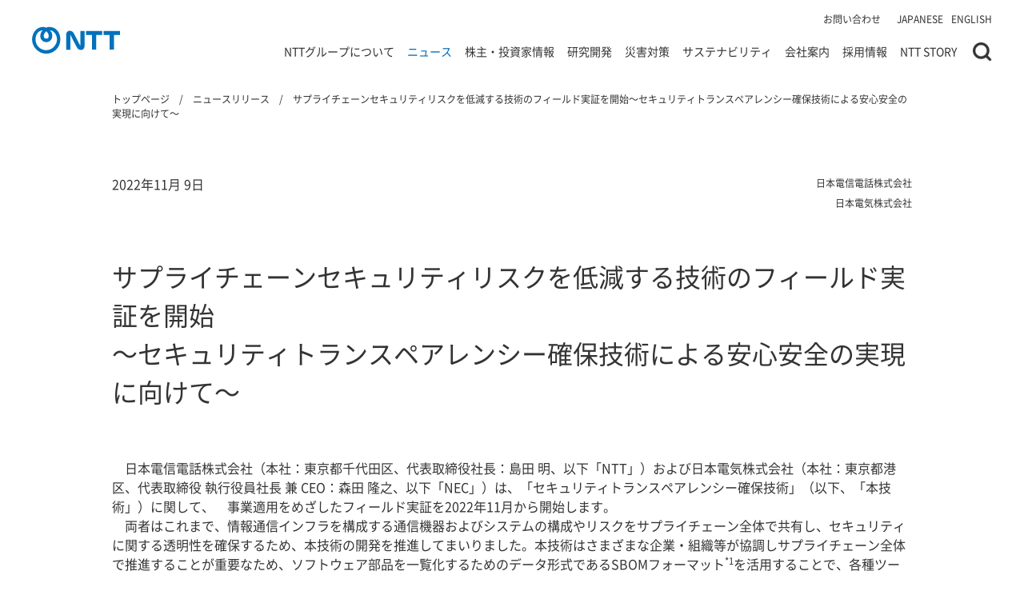

--- FILE ---
content_type: text/html; charset=UTF-8
request_url: https://group.ntt/jp/newsrelease/2022/11/09/221109b.html
body_size: 18557
content:
<!DOCTYPE html>
<html lang="ja">

<head prefix="og: https://ogp.me/ns# fb: http://ogp.me/ns/fb# article: https://ogp.me/ns/article#">

    <!-- meta settings -->
    <meta charset="utf-8">
    <meta http-equiv="x-ua-compatible" content="ie=edge">
    <meta name="format-detection" content="telephone=no">
    <script>
        if ((navigator.userAgent.indexOf('iPhone') > 0) || navigator.userAgent.indexOf('iPod') > 0 || navigator.userAgent.indexOf('Android') > 0)
        {
            //iPhone、iPod、Androidの設定
            document.write('<meta name="viewport" content="width=device-width">');
        }
    </script>

    <!-- Google Tag Manager -->
    <script>(function(w,d,s,l,i){w[l]=w[l]||[];w[l].push({'gtm.start':
    new Date().getTime(),event:'gtm.js'});var f=d.getElementsByTagName(s)[0],
    j=d.createElement(s),dl=l!='dataLayer'?'&l='+l:'';j.async=true;j.src=
    'https://www.googletagmanager.com/gtm.js?id='+i+dl;f.parentNode.insertBefore(j,f);
    })(window,document,'script','dataLayer','GTM-KDF593X');</script>
    <!-- End Google Tag Manager -->

    <!-- meta description -->
    <meta name="description" content="日本電信電話株式会社（本社：東京都千代田区、代表取締役社長：島田 明、以下「NTT」）および日本電気株式会社（本社：東京都港区、代表取締役 執行役員社長 兼 C...">

	
    
    
    <!-- ogp -->
    <meta property="og:title" content="サプライチェーンセキュリティリスクを低減する技術のフィールド実証を開始～セキュリティトランスペアレンシー確保技術による安心安全の実現に向けて～ | ニュースリリース | NTT" />
    <meta property="og:type" content="article" />
    <meta property="og:description" content="日本電信電話株式会社（本社：東京都千代田区、代表取締役社長：島田 明、以下「NTT」）および日本電気株式会社（本社：東京都港区、代表取締役 執行役員社長 兼 C..." />
    <meta property="og:url" content="https://group.ntt/jp/newsrelease/2022/11/09/221109b.html">
    <meta property="og:site_name" content="NTT" />
    <meta property="og:locale" content="ja_JP" />
    <meta property="og:image" content="https://group.ntt/common/img/ogp.jpg?20250701" />
    <meta name="twitter:card" content="summary_large_image">
	

    

    <!-- canonical -->
    <link rel="canonical" href="https://group.ntt/jp/newsrelease/2022/11/09/221109b.html">

    <!-- title -->
    <title>サプライチェーンセキュリティリスクを低減する技術のフィールド実証を開始～セキュリティトランスペアレンシー確保技術による安心安全の実現に向けて～ | ニュースリリース | NTT</title>

    <!-- favicon -->
    <link rel="icon" type="image/png" href="/favicon.png">

    <!-- styles -->
    <link rel="stylesheet" href="/common/css/reset.css">
    <link rel="stylesheet" href="/common/css/plugin.css">

    
    
        
        
        
    

    <link rel="stylesheet" href="/common/css/base.css?202508222154">
    <link rel="stylesheet" href="/common/css/module.css?202508222154">

    <!-- javascript style hooks -->
    <noscript>
        <link rel="stylesheet" href="/common/css/no_js.css">
    </noscript>

    
    
    
    
    
    <link rel="stylesheet" type="text/css" href="/common/nttnews/css/res/j/2c/import_common_RP.css" media="all">
    <link rel="stylesheet" type="text/css" href="/common/nttnews/css/res_kessan/categ_Settlement_RP_b.css" media="all">
    
    <link rel="stylesheet" type="text/css" href="/common/nttnews/css/res_kessan/slick.css" media="all">
    
    

    

    <link rel="stylesheet" media="print" href="/common/css/print.css">


    <script type="application/ld+json">
    {
        "@context":"https://schema.org",
        "@type":"NewsArticle",
        "mainEntityOfPage":{
            "@type":"WebPage",
            "@id":"https://group.ntt/jp/newsrelease/2022/11/09/221109b.html"
        },
        "headline":"サプライチェーンセキュリティリスクを低減する技術のフィールド実証を開始<br>～セキュリティトランスペアレンシー確保技術による安心安全の実現に向けて～",
        "image":[],
        "datePublished":"2022-11-09T15:00:30+09:00",
        "dateModified":"2022-11-15T15:06:52+09:00",
        "author":{"@type":"Organization","name":"NTT株式会社"}
    }
    </script>


</head>
<body class="lang_jp news_page" data-template="news_page">

    <!-- Google Tag Manager (noscript) -->
    <noscript><iframe src="https://www.googletagmanager.com/ns.html?id=GTM-KDF593X"
    height="0" width="0" style="display:none;visibility:hidden"></iframe></noscript>
    <!-- End Google Tag Manager (noscript) -->

<div class="wrapper">

    
    <div id="js-ie-finish" class="c-box-ie" style="display: none;">
    <div class="c-box-ie__inner">
        <div id="js-ie-finish-close" class="c-box-ie__close"></div>
        <p class="c-box-ie__txt mgb-pc--15">2022年6月16日をもって、Microsoft社による <br class="pc-hide">Internet Explorer のサポートが終了します。<br>Internet Explorerでは当サイトの閲覧や動作に支障が<br class="pc-hide">生じる場合がありますので、 下記ブラウザのご利用をお願いいたします。</p>
        <ul class="c-btn-lineup-1 fc-white fw-bold mgb-pc--15">
            <li class="">Microsoft Edge（最新版）&nbsp;</li>
            <li class="">Mozilla Firefox（最新版）&nbsp;</li>
            <li class="">Google Chrome（最新版）&nbsp;</li>
            <li class="">Apple Safari（最新版）</li>
        </ul>
        <p class="c-box-ie__txt">ダウンロードやインストール方法などにつきましては、<br class="pc-hide">各ブラウザの提供元へお問い合わせください。</p>
    </div>
</div>


<header class="header">

    <div class="header-container">

        
        <p class="header-logo">
            <a href="/jp/" class="header-logo__link" title="NTT公式サイトのトップページに遷移します">
                <img src="/common/img/logo_site_a.svg" alt="NTT公式サイトへ">
            </a>
        </p>
        <!-- [/header-logo] -->
        

        <div class="header-nav-wrap">

            <nav class="header-nav">
                <ul class="header-nav__list">
                    <li class="header-nav__item">
                        <a href="/jp/contact/" class="header-nav__link">お問い合わせ</a>
                    </li>
                </ul>
            </nav>
            <!-- [/header-nav] -->

            <div class="header-lang">
                <ul class="header-lang__list">
                    <li class="header-lang__item">
                        <a href="javascript:void(0);" class="header-lang__link" data-lang-btn="ja" lang="en">JAPANESE</a>
                    </li>
                    <li class="header-lang__item">
                        <a href="javascript:void(0);" class="header-lang__link" data-lang-btn="en" lang="en">ENGLISH</a>
                    </li>
                </ul>
            </div>
            <!-- [/header-lang] -->

        </div>
        <!-- [/header-nav-wrap] -->

        <!-- //////////////// SPメニュー(start) /////////////////] -->
        <div class="header-menu js-sp-menu">
            <div class="header-menu__slide">
                <div class="header-menu__inner">

                    <nav class="gnav">
    <div class="gnav__lv1">
        <ul class="gnav__lv1-list">
            <li class="gnav__lv1-item">
                <div class="gnav__lv1-txt js-lv2-open-trigger">
                    <a href="javascript:void(0);" class="gnav__lv1-txt-inner">NTTグループについて</a>
                </div>

                <div class="gnav__lv2 js-gnav-lv2" data-megamenu="group">
                    <div class="gnav__lv2-inner">

                        <div class="gnav__lv2-left">
                            <div class="gnav__lv2-head">
                                <a href="javascript:void(0);" class="gnav__lv2-back">メニュートップへ戻る</a>
                                <a href="/jp/group/" class="gnav__lv2-ttl">NTTグループについて トップ<span class="gnav__lv2-ttl-icon"></span></a>
                            </div>
                            <ul class="gnav__lv2-list">
                                <li class="gnav__lv2-item pc-hide">
                                    <div class="gnav__lv2-txt">
                                        <a href="/jp/group/" class="gnav__lv2-txt-inner">NTTグループについて トップ</a>
                                    </div>
                                </li>
                                <li class="gnav__lv2-item js-lv2-init-current" data-megamenu-lv2="group-2">
                                    <div class="gnav__lv2-txt">
                                        <a href="/jp/group/gnavi/" class="gnav__lv2-txt-inner js-replace-href-pc">
                                            グループ企業一覧
                                        </a>
                                    </div>
                                </li>
                                <li class="gnav__lv2-item" data-megamenu-lv2="group-14">
                                    <div class="gnav__lv2-txt">
                                        <a href="/jp/business/" class="gnav__lv2-txt-inner js-replace-href-pc">事業案内</a>
                                    </div>
                                </li>
                                
                                    <li class="gnav__lv2-item" data-megamenu-lv2="group-4">
                                        <div class="gnav__lv2-txt">
                                            <a href="/jp/group/product/" class="gnav__lv2-txt-inner js-replace-href-pc">商品・サービス</a>
                                        </div>
                                    </li>
                                
                                <li class="gnav__lv2-item" data-megamenu-lv2="group-3">
                                    <div class="gnav__lv2-txt">
                                        <a href="/jp/group/corevalues/" class="gnav__lv2-txt-inner">NTT Group's Core & Values</a>
                                    </div>
                                </li>
                                <li class="gnav__lv2-item" data-megamenu-lv2="group-6">
                                    <div class="gnav__lv2-txt">
                                        <a href="/jp/group/history/" class="gnav__lv2-txt-inner">NTTグループの歩み</a>
                                    </div>
                                </li>
                                <li class="gnav__lv2-item" data-megamenu-lv2="group-5">
                                    <div class="gnav__lv2-txt">
                                        <a href="/jp/group/at_a_glance.html" class="gnav__lv2-txt-inner">数字でわかるNTT</a>
                                    </div>
                                </li>
                                
                                <li class="gnav__lv2-item" data-megamenu-lv2="group-7">
                                    <div class="gnav__lv2-txt">
                                        <a href="/jp/group/brand_ad/" class="gnav__lv2-txt-inner">企業ブランド広告</a>
                                    </div>
                                </li>
                                
                                <li class="gnav__lv2-item" data-megamenu-lv2="group-8">
                                    <div class="gnav__lv2-txt">
                                        <a href="/jp/group/projects/" class="gnav__lv2-txt-inner">NTTグループの取組み</a>
                                    </div>
                                </li>
                                <li class="gnav__lv2-item" data-megamenu-lv2="group-9">
                                    <div class="gnav__lv2-txt">
                                        <a href="/jp/group/iown/" class="gnav__lv2-txt-inner">IOWN</a>
                                    </div>
                                </li>
                                <li class="gnav__lv2-item" data-megamenu-lv2="group-10">
                                    <div class="gnav__lv2-txt">
                                        <a href="/jp/group/ai/" class="gnav__lv2-txt-inner">AI</a>
                                    </div>
                                </li>
                            </ul>
                        </div>
                        <div class="gnav__lv2-right">

                            <div class="gnav__lv3" data-megamenu-lv3="group-2">
                                <div class="gnav__lv3-inner">
                                    <a href="/jp/group/gnavi/" class="gnav__lv3-ttl">グループ企業一覧 トップ<span class="gnav__lv3-ttl-icon"></span></a>
                                    <ul class="gnav__lv3-list">
                                        
                                        
                                        <li class="gnav__lv3-item">
                                            <a href="/jp/group/gnavi/syllabary_order.html" class="gnav__lv3-link">50音順・アルファベット順で探す</a>
                                        </li>
                                        <li class="gnav__lv3-item">
                                            <a href="/jp/group/gnavi/group.html" class="gnav__lv3-link">グループ会社別に探す</a>
                                        </li>
                                    </ul>
                                </div>
                            </div>
                            <!-- [/gnav__lv3] -->

                            <div class="gnav__lv3" data-megamenu-lv3="group-14">
                                <div class="gnav__lv3-inner">
                                    <a href="/jp/business/" class="gnav__lv3-ttl">事業案内 トップ<span class="gnav__lv3-ttl-icon"></span>
                                    </a>
                                    <ul class="gnav__lv3-list">
                                        <li class="gnav__lv3-item">
                                            <a href="/jp/business/integrated_ict.html" class="gnav__lv3-link">
                                                総合ICT事業
                                            </a>
                                        </li>
                                        <li class="gnav__lv3-item">
                                            <a href="/jp/business/regional_communications.html" class="gnav__lv3-link">
                                                地域通信事業
                                            </a>
                                        </li>
                                        <li class="gnav__lv3-item">
                                            <a href="/jp/business/global_solutions.html" class="gnav__lv3-link">
                                                グローバル・ソリューション事業
                                            </a>
                                        </li>
                                        <li class="gnav__lv3-item">
                                            <a href="/jp/business/others.html" class="gnav__lv3-link">
                                                その他（不動産、エネルギー等）
                                            </a>
                                        </li>
                                    </ul>
                                </div>
                            </div>
                            <!-- [/gnav__lv3] -->

                            
                            <div class="gnav__lv3" data-megamenu-lv3="group-4">
                                <div class="gnav__lv3-inner">
                                    <a href="/jp/group/product/" class="gnav__lv3-ttl">商品・サービス トップ<span class="gnav__lv3-ttl-icon"></span></a>
                                    <ul class="gnav__lv3-list">
                                        <li class="gnav__lv3-item">
                                            <a href="/jp/group/product/category/phone.html" class="gnav__lv3-link">固定電話・電報</a>
                                        </li>
                                        <li class="gnav__lv3-item">
                                            <a href="/jp/group/product/category/hikari.html" class="gnav__lv3-link">光ブロードバンド</a>
                                        </li>
                                        <li class="gnav__lv3-item">
                                            <a href="/jp/group/product/category/internet.html" class="gnav__lv3-link">インターネット</a>
                                        </li>
                                        <li class="gnav__lv3-item">
                                            <a href="/jp/group/product/category/mobilephone.html" class="gnav__lv3-link">携帯電話/スマートフォン</a>
                                        </li>
                                        <li class="gnav__lv3-item">
                                            <a href="/jp/group/product/category/business.html" class="gnav__lv3-link">法人向けサービス</a>
                                        </li>
                                        <li class="gnav__lv3-item">
                                            <a href="/jp/group/product/syllabary_order/" class="gnav__lv3-link">50音別商品サービス一覧</a>
                                        </li>
                                        <li class="gnav__lv3-item">
                                            <a href="/jp/group/product/companies/" class="gnav__lv3-link">提供会社別商品サービス一覧</a>
                                        </li>
                                    </ul>
                                </div>
                            </div>
                            <!-- [/gnav__lv3] -->


                            <button type="button" class="gnav__lv2-close-btn">close</button>
                        </div>
                    </div>


                    

                </div>

            </li>
            <li class="gnav__lv1-item">
                <div class="gnav__lv1-txt js-lv2-open-trigger">
                    <a href="javascript:void(0);" class="gnav__lv1-txt-inner">ニュース</a>
                </div>

                <div class="gnav__lv2 js-gnav-lv2" data-megamenu="news">
                    <div class="gnav__lv2-inner">
                        <div class="gnav__lv2-left">
                            <div class="gnav__lv2-head">
                                <a href="javascript:void(0);" class="gnav__lv2-back">メニュートップへ戻る</a>
                                <a href="/jp/news/" class="gnav__lv2-ttl">ニュース トップ<span class="gnav__lv2-ttl-icon"></span></a>
                            </div>
                            <ul class="gnav__lv2-list">
                                <li class="gnav__lv2-item pc-hide">
                                    <div class="gnav__lv2-txt">
                                        <a href="/jp/news/" class="gnav__lv2-txt-inner">
                                            ニュース トップ
                                        </a>
                                    </div>
                                </li>
                                <li class="gnav__lv2-item" data-megamenu-lv2="news-1">
                                    <div class="gnav__lv2-txt">
                                        <a href="/jp/newsrelease/" class="gnav__lv2-txt-inner">ニュースリリース</a>
                                    </div>
                                </li>
                                <li class="gnav__lv2-item" data-megamenu-lv2="news-1">
                                    <div class="gnav__lv2-txt">
                                        <a href="/jp/topics/" class="gnav__lv2-txt-inner">トピックス</a>
                                    </div>
                                </li>
                                <li class="gnav__lv2-item" data-megamenu-lv2="news-2">
                                    <div class="gnav__lv2-txt">
                                        <a href="/jp/news/notice/" class="gnav__lv2-txt-inner">重要なお知らせ</a>
                                    </div>
                                </li>
                            </ul>
                        </div>
                        <div class="gnav__lv2-right">

                            <button type="button" class="gnav__lv2-close-btn">close</button>
                        </div>
                    </div>

                    

                </div>

            </li>
            <li class="gnav__lv1-item">
                <div class="gnav__lv1-txt js-lv2-open-trigger">
                    <a href="javascript:void(0);" class="gnav__lv1-txt-inner">株主・投資家情報</a>
                </div>

                <div class="gnav__lv2 js-gnav-lv2" data-megamenu="ir">
                    <div class="gnav__lv2-inner">
                        <div class="gnav__lv2-left">
                            <div class="gnav__lv2-head">
                                <a href="javascript:void(0);" class="gnav__lv2-back">メニュートップへ戻る</a>
                                <a href="/jp/ir/" class="gnav__lv2-ttl">株主・投資家情報 トップ<span class="gnav__lv2-ttl-icon"></span></a>
                            </div>
                            <ul class="gnav__lv2-list">
                                <li class="gnav__lv2-item pc-hide">
                                    <div class="gnav__lv2-txt">
                                        <a href="/jp/ir/" class="gnav__lv2-txt-inner">
                                            株主・投資家情報 トップ
                                        </a>
                                    </div>
                                </li>
                                <li class="gnav__lv2-item js-lv2-init-current" data-megamenu-lv2="ir-1">
                                    <div class="gnav__lv2-txt">
                                        <a href="/jp/ir/mgt/" class="gnav__lv2-txt-inner js-replace-href-pc">経営方針</a>
                                    </div>
                                </li>
                                <li class="gnav__lv2-item" data-megamenu-lv2="ir-2">
                                    <div class="gnav__lv2-txt">
                                        <a href="/jp/ir/fin/" class="gnav__lv2-txt-inner js-replace-href-pc">財務概要</a>
                                    </div>
                                </li>
                                <li class="gnav__lv2-item" data-megamenu-lv2="ir-3">
                                    <div class="gnav__lv2-txt">
                                        <a href="/jp/ir/shares/" class="gnav__lv2-txt-inner js-replace-href-pc">株式・債券情報</a>
                                    </div>
                                </li>
                                <li class="gnav__lv2-item" data-megamenu-lv2="ir-4">
                                    <div class="gnav__lv2-txt">
                                        <a href="/jp/ir/library/" class="gnav__lv2-txt-inner js-replace-href-pc">IR資料室</a>
                                    </div>
                                </li>
                                
                                <li class="gnav__lv2-item" data-megamenu-lv2="ir-5">
                                    <div class="gnav__lv2-txt">
                                        <a href="/jp/ir/private_investor/" class="gnav__lv2-txt-inner js-replace-href-pc">個人投資家の皆さまへ</a>
                                    </div>
                                </li>
                                
                                <li class="gnav__lv2-item" data-megamenu-lv2="ir-6">
                                    <div class="gnav__lv2-txt">
                                        <a href="/jp/ir/news/" class="gnav__lv2-txt-inner">IRニュース</a>
                                    </div>
                                </li>
                                <li class="gnav__lv2-item" data-megamenu-lv2="ir-7">
                                    <div class="gnav__lv2-txt">
                                        <a href="/jp/ir/shares/calendar/" class="gnav__lv2-txt-inner">IR・株式カレンダー</a>
                                    </div>
                                </li>
                                <li class="gnav__lv2-item" data-megamenu-lv2="ir-8">
                                    <div class="gnav__lv2-txt">
                                        <a href="/jp/ir/faq/" class="gnav__lv2-txt-inner">よくいただく質問</a>
                                    </div>
                                </li>
                                <li class="gnav__lv2-item" data-megamenu-lv2="ir-9">
                                    <div class="gnav__lv2-txt">
                                        <a href="/jp/ir/contact/" class="gnav__lv2-txt-inner">お問い合わせ</a>
                                    </div>
                                </li>
                            </ul>
                        </div>
                        <div class="gnav__lv2-right">

                            <div class="gnav__lv3" data-megamenu-lv3="ir-1">
                                <div class="gnav__lv3-inner">
                                    <a href="/jp/ir/mgt/" class="gnav__lv3-ttl">経営方針 トップ<span class="gnav__lv3-ttl-icon"></span></a>
                                    <ul class="gnav__lv3-list">
                                        <li class="gnav__lv3-item">
                                            <a href="/jp/ir/message.html" class="gnav__lv3-link">社長メッセージ</a>
                                        </li>
                                        <li class="gnav__lv3-item">
                                            <a href="/jp/ir/mgt/managementstrategy/" class="gnav__lv3-link">中期経営戦略</a>
                                        </li>
                                        <li class="gnav__lv3-item">
                                            <a href="/jp/ir/mgt/management/" class="gnav__lv3-link">役員紹介</a>
                                        </li>
                                        <li class="gnav__lv3-item">
                                            <a href="/jp/ir/mgt/others.html" class="gnav__lv3-link">日本電信電話株式会社等に関する法律第12条に基づく事業計画</a>
                                        </li>
                                        <li class="gnav__lv3-item">
                                            <a href="/jp/ir/mgt/governance/" class="gnav__lv3-link">コーポレート・ガバナンス</a>
                                        </li>
                                        
                                    </ul>
                                </div>
                            </div>
                            <!-- [/gnav__lv3] -->

                            <div class="gnav__lv3" data-megamenu-lv3="ir-2">
                                <div class="gnav__lv3-inner">
                                    <a href="/jp/ir/fin/" class="gnav__lv3-ttl">財務概要 トップ<span class="gnav__lv3-ttl-icon"></span></a>
                                    <ul class="gnav__lv3-list">
                                        <li class="gnav__lv3-item">
                                            <a href="/jp/ir/fin/highlight.html" class="gnav__lv3-link">連結業績ハイライト</a>
                                        </li>
                                        <li class="gnav__lv3-item">
                                            <a href="/jp/ir/fin/forecast.html" class="gnav__lv3-link">業績予想概要</a>
                                        </li>
                                        <li class="gnav__lv3-item">
                                            <a href="/jp/ir/fin/segment.html" class="gnav__lv3-link">セグメント別情報</a>
                                        </li>
                                        <li class="gnav__lv3-item">
                                            <a href="/jp/ir/fin/subscriber.html" class="gnav__lv3-link">契約数</a>
                                        </li>
                                    </ul>
                                </div>
                            </div>
                            <!-- [/gnav__lv3] -->

                            <div class="gnav__lv3" data-megamenu-lv3="ir-3">
                                <div class="gnav__lv3-inner">
                                    <a href="/jp/ir/shares/" class="gnav__lv3-ttl">株式・債券情報 トップ<span class="gnav__lv3-ttl-icon"></span></a>
                                    <ul class="gnav__lv3-list">
                                        <li class="gnav__lv3-item">
                                            <a href="/jp/ir/shares/digest.html" class="gnav__lv3-link">株式の概要</a>
                                        </li>
                                        <li class="gnav__lv3-item">
                                            <a href="/jp/ir/shares/dividend.html" class="gnav__lv3-link">株主還元（配当・自己株式取得）</a>
                                        </li>
                                        <li class="gnav__lv3-item">
                                            <a href="/jp/ir/shares/calendar/" class="gnav__lv3-link">IR・株式カレンダー</a>
                                        </li>
                                        <li class="gnav__lv3-item">
                                            <a href="/jp/ir/shares/shareholders_meeting/" class="gnav__lv3-link">株主総会について</a>
                                        </li>
                                        <li class="gnav__lv3-item">
                                            <a href="/jp/ir/shares/history.html" class="gnav__lv3-link">株式の歴史</a>
                                        </li>
                                        <li class="gnav__lv3-item">
                                            <a href="/jp/ir/shares/gov.html" class="gnav__lv3-link">政府保有株の売出</a>
                                        </li>
                                        <li class="gnav__lv3-item">
                                            <a href="/jp/ir/shares/stock_search/" class="gnav__lv3-link">株価情報</a>
                                        </li>
                                        
                                        <li class="gnav__lv3-item">
                                            <a href="/jp/ir/shares/stock/" class="gnav__lv3-link">株式事務のご案内</a>
                                        </li>
                                        
                                        <li class="gnav__lv3-item">
                                            <a href="/jp/ir/shares/analyst.html" class="gnav__lv3-link">アナリストカバレッジ</a>
                                        </li>
                                        <li class="gnav__lv3-item">
                                            <a href="/jp/ir/shares/regulations.html" class="gnav__lv3-link">定款・株式取扱規則</a>
                                        </li>
                                        <li class="gnav__lv3-item">
                                            <a href="/jp/ir/shares/disclosure_policy/" class="gnav__lv3-link">ディスクロージャーポリシー</a>
                                        </li>
                                        <li class="gnav__lv3-item">
                                            <a href="/jp/ir/shares/info.html" class="gnav__lv3-link">格付・社債情報</a>
                                        </li>
                                    </ul>
                                </div>
                            </div>
                            <!-- [/gnav__lv3] -->

                            <div class="gnav__lv3" data-megamenu-lv3="ir-4">
                                <div class="gnav__lv3-inner">
                                    <a href="/jp/ir/library/" class="gnav__lv3-ttl">IR資料室 トップ<span class="gnav__lv3-ttl-icon"></span></a>
                                    <ul class="gnav__lv3-list">
                                        <li class="gnav__lv3-item">
                                            <a href="/jp/ir/library/latest/" class="gnav__lv3-link">最新IR資料ダウンロード</a>
                                        </li>
                                        <li class="gnav__lv3-item">
                                            <a href="/jp/ir/library/presentation/" class="gnav__lv3-link">IRイベント・説明会</a>
                                        </li>
                                        <li class="gnav__lv3-item">
                                            <a href="/jp/ir/library/material/" class="gnav__lv3-link">IRプレゼンテーション</a>
                                        </li>
                                        <li class="gnav__lv3-item">
                                            <a href="/jp/ir/library/results/" class="gnav__lv3-link">決算短信等</a>
                                        </li>
                                        <li class="gnav__lv3-item">
                                            <a href="/jp/ir/library/yuho/" class="gnav__lv3-link">有価証券報告書等（金融庁への提出書類）</a>
                                        </li>
                                        <li class="gnav__lv3-item">
                                            <a href="/jp/ir/library/timely_disclosure/" class="gnav__lv3-link">適時開示資料</a>
                                        </li>
                                        
                                        <li class="gnav__lv3-item">
                                            <a href="/jp/ir/library/annual/" class="gnav__lv3-link">統合報告書/アニュアルレポート</a>
                                        </li>
                                        
                                        <li class="gnav__lv3-item">
                                            <a href="/jp/ir/library/nttis/" class="gnav__lv3-link">株主通信『NTTis』</a>
                                        </li>
                                        
                                    </ul>
                                </div>
                            </div>
                            <!-- [/gnav__lv3] -->
                            
                            <div class="gnav__lv3" data-megamenu-lv3="ir-5">
                                <div class="gnav__lv3-inner">
                                    <a href="/jp/ir/private_investor/" class="gnav__lv3-ttl">個人投資家の皆さまへ トップ<span class="gnav__lv3-ttl-icon"></span></a>
                                    <ul class="gnav__lv3-list">
                                        <li class="gnav__lv3-item">
                                            <a href="/jp/ir/private_investor/benefit/" class="gnav__lv3-link">株主さまへのdポイント進呈</a>
                                        </li>
                                        <li class="gnav__lv3-item">
                                            <a href="/jp/ir/private_investor/convocation_notice/" class="gnav__lv3-link">招集ご通知等の電子メールによる受け取りのご案内</a>
                                        </li>
                                        <li class="gnav__lv3-item">
                                            <a href="/jp/ir/private_investor/documents_digitization/shareholders_meeting.html" class="gnav__lv3-link">株主総会資料の電子提供制度（ウェブ化）</a>
                                        </li>
                                        <li class="gnav__lv3-item">
                                            <a href="/jp/ir/message.html" class="gnav__lv3-link">社長メッセージ</a>
                                        </li>
                                        <li class="gnav__lv3-item">
                                            <a href="/jp/ir/private_investor/business/" class="gnav__lv3-link">事業紹介</a>
                                        </li>
                                        <li class="gnav__lv3-item">
                                            <a href="/jp/ir/library/nttis/" class="gnav__lv3-link">株主通信『NTTis』 </a>
                                        </li>
                                        <li class="gnav__lv3-item">
                                            <a href="/jp/ir/shares/dividend.html" class="gnav__lv3-link">株主還元（配当・自己株式取得)</a>
                                        </li>
                                        <li class="gnav__lv3-item">
                                            <a href="/jp/ir/library/presentation/private/" class="gnav__lv3-link">個人投資家さま向け説明会</a>
                                        </li>
                                        <li class="gnav__lv3-item">
                                            <a href="/jp/ir/shares/stock/" class="gnav__lv3-link">株式に関するお問い合わせ</a>
                                        </li>
                                    </ul>
                                </div>
                            </div>
                            <!-- [/gnav__lv3] -->

                            <button type="button" class="gnav__lv2-close-btn">close</button>
                        </div>
                    </div>

                    <ul class="gnav-banner-list">
    
    
        <li class="gnav-banner-list__item">
            <a href="/jp/ir/library/annual/" onClick="dataLayer.push({'event': 'sendEvent','eventCategory': 'CRP_JP_index','eventAction': 'click', 'eventLabel': 'index_navi-ir-ntt-annual24-0926-j'});" class="gnav-banner-list__item-link" >
                <img src="/jp/gnav_banner/img/navi-ir-ntt-annual0930-j.jpg?2025" alt="NTTグループ統合報告書 2025 Innovating a Sustainable Future for People and Planet" decoding="async" width="1280" height="380">
            </a>
        </li>
    

    
    

    
    

    
    
</ul>


                </div>

            </li>
            <li class="gnav__lv1-item">
                <div class="gnav__lv1-txt js-lv2-open-trigger">
                    <a href="javascript:void(0);" class="gnav__lv1-txt-inner">研究開発</a>
                </div>

                <div class="gnav__lv2 js-gnav-lv2" data-megamenu="rd">
                    <div class="gnav__lv2-inner">
                        <div class="gnav__lv2-left">
                            <div class="gnav__lv2-head">
                                <a href="javascript:void(0);" class="gnav__lv2-back">メニュートップへ戻る</a>
                                <a href="/jp/rd/" class="gnav__lv2-ttl">研究開発 トップ<span class="gnav__lv2-ttl-icon"></span></a>
                            </div>
                            <ul class="gnav__lv2-list">
                                <li class="gnav__lv2-item pc-hide">
                                    <div class="gnav__lv2-txt">
                                        <a href="/jp/rd/" class="gnav__lv2-txt-inner">
                                            研究開発 トップ
                                        </a>
                                    </div>
                                </li>
                                <li class="gnav__lv2-item" data-megamenu-lv2="rd-1">
                                    <div class="gnav__lv2-txt">
                                        <a href="https://www.rd.ntt/news/" class="gnav__lv2-txt-inner" target="_blank">最新情報</a>
                                    </div>
                                </li>
                                <li class="gnav__lv2-item" data-megamenu-lv2="rd-2">
                                    <div class="gnav__lv2-txt">
                                        <a href="https://www.rd.ntt/about/message.html" target="_blank" class="gnav__lv2-txt-inner">研究企画部門長ごあいさつ</a>
                                    </div>
                                </li>
                                <li class="gnav__lv2-item" data-megamenu-lv2="rd-3">
                                    <div class="gnav__lv2-txt">
                                        <a href="https://www.rd.ntt/about/" target="_blank" class="gnav__lv2-txt-inner">NTT研究開発について</a>
                                    </div>
                                </li>
                                <li class="gnav__lv2-item" data-megamenu-lv2="rd-4">
                                    <div class="gnav__lv2-txt">
                                        <a href="https://www.rd.ntt/organization/" target="_blank" class="gnav__lv2-txt-inner">研究開発体制</a>
                                    </div>
                                </li>
                                <li class="gnav__lv2-item" data-megamenu-lv2="rd-6">
                                    <div class="gnav__lv2-txt">
                                        <a href="https://www.rd.ntt/organization/access/" target="_blank" class="gnav__lv2-txt-inner">所在地</a>
                                    </div>
                                </li>
                                <li class="gnav__lv2-item" data-megamenu-lv2="rd-7">
                                    <div class="gnav__lv2-txt">
                                        <a href="https://tools.group.ntt/jp/rd/contact/index.php?param01=R&param02=200" target="_blank" class="gnav__lv2-txt-inner">お問い合わせ</a>
                                    </div>
                                </li>

                            </ul>
                        </div>
                        <div class="gnav__lv2-right">

                            <button type="button" class="gnav__lv2-close-btn">close</button>
                        </div>
                    </div>

                    

                </div>

            </li>
            <li class="gnav__lv1-item">
                <div class="gnav__lv1-txt js-lv2-open-trigger">
                    <a href="javascript:void(0);" class="gnav__lv1-txt-inner">災害対策</a>
                </div>

                <div class="gnav__lv2 js-gnav-lv2" data-megamenu="folder2">
                    <div class="gnav__lv2-inner">
                        <div class="gnav__lv2-left">
                            <div class="gnav__lv2-head">
                                <a href="javascript:void(0);" class="gnav__lv2-back">メニュートップへ戻る</a>
                                <a href="/jp/disaster/" class="gnav__lv2-ttl">災害対策 トップ<span class="gnav__lv2-ttl-icon"></span></a>
                            </div>
                            <ul class="gnav__lv2-list">
                                <li class="gnav__lv2-item pc-hide">
                                    <div class="gnav__lv2-txt">
                                        <a href="/jp/disaster/" class="gnav__lv2-txt-inner">
                                            災害対策 トップ
                                        </a>
                                    </div>
                                </li>
                                <li class="gnav__lv2-item js-lv2-init-current" data-megamenu-lv2="disaster-2">
                                    <div class="gnav__lv2-txt">
                                        <a href="/jp/disaster/service/" class="gnav__lv2-txt-inner js-replace-href-pc">災害時安否確認サービス</a>
                                    </div>
                                </li>
                                
                                <li class="gnav__lv2-item" data-megamenu-lv2="disaster-3">
                                    <div class="gnav__lv2-txt">
                                        <a href="/jp/disaster/simulation/" class="gnav__lv2-txt-inner js-replace-href-pc">通信のご利用方法</a>
                                    </div>
                                </li>
                                <li class="gnav__lv2-item" data-megamenu-lv2="disaster-4">
                                    <div class="gnav__lv2-txt">
                                        <a href="/jp/disaster/3principles/" class="gnav__lv2-txt-inner js-replace-href-pc">NTTグループの災害対策</a>
                                    </div>
                                </li>
                                <li class="gnav__lv2-item" data-megamenu-lv2="disaster-5">
                                    <div class="gnav__lv2-txt">
                                        <a href="/jp/disaster/report/" class="gnav__lv2-txt-inner js-replace-href-pc">活動報告</a>
                                    </div>
                                </li>
                                <li class="gnav__lv2-item" data-megamenu-lv2="disaster-6">
                                    <div class="gnav__lv2-txt">
                                        <a href="/jp/disaster/plan/" class="gnav__lv2-txt-inner">業務計画</a>
                                    </div>
                                </li>
                                    <li class="gnav__lv2-item" data-megamenu-lv2="disaster-7">
                                    <div class="gnav__lv2-txt">
                                        <a href="/jp/disaster/plan_group/" class="gnav__lv2-txt-inner">グループ各社の災害対策</a>
                                    </div>
                                </li>
                                <li class="gnav__lv2-item" data-megamenu-lv2="disaster-8">
                                    <div class="gnav__lv2-txt">
                                        <a href="/jp/disaster/request/" class="gnav__lv2-txt-inner">NTTからのお願い</a>
                                    </div>
                                </li>
                            </ul>
                        </div>
                        <div class="gnav__lv2-right">

                            <div class="gnav__lv3" data-megamenu-lv3="disaster-2">
                                <div class="gnav__lv3-inner">
                                    <a href="/jp/disaster/service/" class="gnav__lv3-ttl">災害時安否確認サービス トップ<span class="gnav__lv3-ttl-icon"></span></a>
                                    <ul class="gnav__lv3-list">
                                        <li class="gnav__lv3-item">
                                            <a href="/jp/disaster/service/171.html" class="gnav__lv3-link">災害用伝言ダイヤル（171）</a>
                                        </li>
                                        <li class="gnav__lv3-item">
                                            <a href="/jp/disaster/service/docomo.html" class="gnav__lv3-link">災害用安否確認</a>
                                        </li>
                                        <li class="gnav__lv3-item">
                                            <a href="/jp/disaster/service/web171.html" class="gnav__lv3-link">災害用伝言版（web171）</a>
                                        </li>
                                    </ul>
                                </div>
                            </div>
                            <!-- [/gnav__lv3] -->

                            
                            
                            <div class="gnav__lv3" data-megamenu-lv3="disaster-3">
                                <div class="gnav__lv3-inner">
                                    <a href="/jp/disaster/simulation/" class="gnav__lv3-ttl">通信のご利用方法 トップ<span class="gnav__lv3-ttl-icon"></span></a>
                                    <ul class="gnav__lv3-list">
                                        <li class="gnav__lv3-item">
                                            <a href="/jp/disaster/simulation/01.html" class="gnav__lv3-link">災害時の通信の状況について</a>
                                        </li>
                                        <li class="gnav__lv3-item">
                                            <a href="/jp/disaster/simulation/02.html" class="gnav__lv3-link">安否を知らせたい</a>
                                        </li>
                                        <li class="gnav__lv3-item">
                                            <a href="/jp/disaster/simulation/03.html" class="gnav__lv3-link">安否を確認したい</a>
                                        </li>
                                        <li class="gnav__lv3-item">
                                            <a href="/jp/disaster/simulation/04.html" class="gnav__lv3-link">防災機関の方</a>
                                        </li>
                                    </ul>
                                </div>
                            </div>
                            <!-- [/gnav__lv3] -->

                            <div class="gnav__lv3" data-megamenu-lv3="disaster-4">
                                <div class="gnav__lv3-inner">
                                    <a href="/jp/disaster/3principles/" class="gnav__lv3-ttl">NTTグループの災害対策 トップ<span class="gnav__lv3-ttl-icon"></span></a>
                                    <ul class="gnav__lv3-list">
                                        <li class="gnav__lv3-item">
                                            <a href="/jp/disaster/3principles/tsushin.html" class="gnav__lv3-link">重要通信の確保</a>
                                        </li>
                                        <li class="gnav__lv3-item">
                                            <a href="/jp/disaster/3principles/restoration.html" class="gnav__lv3-link">サービスの早期復旧</a>
                                        </li>
                                        <li class="gnav__lv3-item">
                                            <a href="/jp/disaster/3principles/nw.html" class="gnav__lv3-link">ネットワークの信頼性向上</a>
                                        </li>
                                    </ul>
                                </div>
                            </div>
                            <!-- [/gnav__lv3] -->

                            <div class="gnav__lv3" data-megamenu-lv3="disaster-5">
                                <div class="gnav__lv3-inner">
                                    <a href="/jp/disaster/report/" class="gnav__lv3-ttl">活動報告 トップ<span class="gnav__lv3-ttl-icon"></span></a>
                                    <ul class="gnav__lv3-list">
                                        <li class="gnav__lv3-item">
                                            <a href="/jp/disaster/report/activity.html" class="gnav__lv3-link">復旧活動</a>
                                        </li>
                                        <li class="gnav__lv3-item">
                                            <a href="/jp/disaster/report/bousai.html" class="gnav__lv3-link">防災訓練</a>
                                        </li>
                                    </ul>
                                </div>
                            </div>
                            <!-- [/gnav__lv3] -->

                            <button type="button" class="gnav__lv2-close-btn">close</button>
                        </div>
                    </div>

                    

                </div>

            </li>
            <li class="gnav__lv1-item">
                <div class="gnav__lv1-txt js-lv2-open-trigger">
                    <a href="javascript:void(0);" class="gnav__lv1-txt-inner">サステナビリティ</a>
                </div>

                <div class="gnav__lv2 js-gnav-lv2" data-megamenu="csr">
                    <div class="gnav__lv2-inner">
                        <div class="gnav__lv2-left">
                            <div class="gnav__lv2-head">
                                <a href="javascript:void(0);" class="gnav__lv2-back">メニュートップへ戻る</a>
                                <a href="/jp/sustainability/" class="gnav__lv2-ttl">サステナビリティ トップ<span class="gnav__lv2-ttl-icon"></span></a>
                            </div>
                            <ul class="gnav__lv2-list">
                                <li class="gnav__lv2-item pc-hide">
                                    <div class="gnav__lv2-txt">
                                        <a href="/jp/sustainability/" class="gnav__lv2-txt-inner">
                                            サステナビリティ トップ
                                        </a>
                                    </div>
                                </li>
                                <li class="gnav__lv2-item" data-megamenu-lv2="csr-2">
                                    <div class="gnav__lv2-txt">
                                        <a href="/jp/sustainability/message/" class="gnav__lv2-txt-inner">マネジメントメッセージ</a>
                                    </div>
                                </li>
                                <li class="gnav__lv2-item js-lv2-init-current" data-megamenu-lv2="csr-3">
                                    <div class="gnav__lv2-txt">
                                        <a href="/jp/sustainability/management/" class="gnav__lv2-txt-inner js-replace-href-pc">サステナビリティマネジメント</a>
                                    </div>
                                </li>
                                <li class="gnav__lv2-item" data-megamenu-lv2="csr-4">
                                    <div class="gnav__lv2-txt">
                                        <a href="/jp/sustainability/materiality/" class="gnav__lv2-txt-inner">マテリアリティ</a>
                                    </div>
                                </li>
                                <li class="gnav__lv2-item" data-megamenu-lv2="csr-16">
                                    <div class="gnav__lv2-txt">
                                        <a href="/jp/sustainability/sustainability-action/" class="gnav__lv2-txt-inner js-replace-href-pc">NTTのサステナビリティ活動</a>
                                    </div>
                                </li>
                                <li class="gnav__lv2-item" data-megamenu-lv2="csr-5">
                                    <div class="gnav__lv2-txt">
                                        <a href="/jp/sustainability/environment/" class="gnav__lv2-txt-inner js-replace-href-pc">環境</a>
                                    </div>
                                </li>
                                <li class="gnav__lv2-item" data-megamenu-lv2="csr-6">
                                    <div class="gnav__lv2-txt">
                                        <a href="/jp/sustainability/social/" class="gnav__lv2-txt-inner js-replace-href-pc">社会</a>
                                    </div>
                                </li>
                                <li class="gnav__lv2-item" data-megamenu-lv2="csr-7">
                                    <div class="gnav__lv2-txt">
                                        <a href="/jp/sustainability/governance/" class="gnav__lv2-txt-inner js-replace-href-pc">ガバナンス</a>
                                    </div>
                                </li>
                                <li class="gnav__lv2-item" data-megamenu-lv2="csr-8">
                                    <div class="gnav__lv2-txt">
                                        <a href="/jp/sustainability/data/" class="gnav__lv2-txt-inner js-replace-href-pc">ESGデータ・資料</a>
                                    </div>
                                </li>
                                <li class="gnav__lv2-item" data-megamenu-lv2="csr-9">
                                    <div class="gnav__lv2-txt">
                                        <a href="/jp/sustainability/evaluation/" class="gnav__lv2-txt-inner">外部評価・イニシアチブ</a>
                                    </div>
                                </li>
                                    <li class="gnav__lv2-item" data-megamenu-lv2="csr-10">
                                    <div class="gnav__lv2-txt">
                                        <a href="https://tools.group.ntt/jp/sustainability/contact/" class="gnav__lv2-txt-inner" target="_blank">サステナビリティに関するお問い合わせ</a>
                                    </div>
                                </li>

                                <li class="gnav__lv2-item" data-megamenu-lv2="csr-12">
                                    <div class="gnav__lv2-txt">
                                        <a href="/jp/procurement/" class="gnav__lv2-txt-inner">NTTの調達活動</a>
                                    </div>
                                </li>
                                    <li class="gnav__lv2-item" data-megamenu-lv2="csr-13">
                                    <div class="gnav__lv2-txt">
                                        <a href="/jp/diversity/" class="gnav__lv2-txt-inner">NTTのD&I</a>
                                    </div>
                                </li>

                                <li class="gnav__lv2-item" data-megamenu-lv2="csr-15">
                                    <div class="gnav__lv2-txt">
                                        <a href="/jp/sustainability/customer-harassment/" class="gnav__lv2-txt-inner">カスタマーハラスメントに対する基本方針</a>
                                    </div>
                                </li>
                            </ul>
                        </div>
                        <div class="gnav__lv2-right">

                            <div class="gnav__lv3" data-megamenu-lv3="csr-3">
                                <div class="gnav__lv3-inner">
                                    <a href="/jp/sustainability/management/" class="gnav__lv3-ttl">サステナビリティマネジメント トップ<span class="gnav__lv3-ttl-icon"></span></a>
                                    <ul class="gnav__lv3-list">
                                        <li class="gnav__lv3-item">
                                            <a href="/jp/sustainability/management/charter/" class="gnav__lv3-link">NTTグループサステナビリティ憲章</a>
                                        </li>
                                        <li class="gnav__lv3-item">
                                            <a href="/jp/sustainability/management/system/" class="gnav__lv3-link">推進体制</a>
                                        </li>
                                        <li class="gnav__lv3-item">
                                            <a href="/jp/sustainability/management/stakeholder/" class="gnav__lv3-link">ステークホルダーエンゲージメント</a>
                                        </li>
                                    </ul>
                                </div>
                            </div>
                            <!-- [/gnav__lv3] -->

                            <div class="gnav__lv3" data-megamenu-lv3="csr-5">
                                <div class="gnav__lv3-inner">
                                    <a href="/jp/sustainability/environment/" class="gnav__lv3-ttl">環境 トップ<span class="gnav__lv3-ttl-icon"></span></a>
                                    <ul class="gnav__lv3-list">
                                        <li class="gnav__lv3-item">
                                            <a href="/jp/sustainability/environment/tcfd/" class="gnav__lv3-link">TCFD・TNFD統合の考え方</a>
                                        </li>
                                        <li class="gnav__lv3-item">
                                            <a href="/jp/sustainability/environment/management/" class="gnav__lv3-link">環境マネジメント</a>
                                        </li>
                                        <li class="gnav__lv3-item">
                                            <a href="/jp/sustainability/environment/decarbonization/" class="gnav__lv3-link">脱炭素</a>
                                        </li>
                                        <li class="gnav__lv3-item">
                                            <a href="/jp/sustainability/environment/resource-circulation/" class="gnav__lv3-link">資源循環と環境負荷削減</a>
                                        </li>
                                        <li class="gnav__lv3-item">
                                            <a href="/jp/sustainability/environment/biodiversity/" class="gnav__lv3-link">生物多様性</a>
                                        </li>
                                    </ul>
                                </div>
                            </div>
                            <!-- [/gnav__lv3] -->

                            <div class="gnav__lv3" data-megamenu-lv3="csr-6">
                                <div class="gnav__lv3-inner">
                                    <a href="/jp/sustainability/social/" class="gnav__lv3-ttl">社会 トップ<span class="gnav__lv3-ttl-icon"></span></a>
                                    <ul class="gnav__lv3-list">
                                        <li class="gnav__lv3-item">
                                            <a href="/jp/sustainability/social/human-resources-strategy/" class="gnav__lv3-link">人材戦略</a>
                                        </li>
                                        <li class="gnav__lv3-item">
                                            <a href="/jp/sustainability/social/career-development/" class="gnav__lv3-link">自律的キャリア形成</a>
                                        </li>
                                        <li class="gnav__lv3-item">
                                            <a href="/jp/sustainability/social/workstyle/" class="gnav__lv3-link">多様な働き方</a>
                                        </li>
                                        <li class="gnav__lv3-item">
                                            <a href="/jp/sustainability/social/diversity/" class="gnav__lv3-link"><span lang="en">Diversity & Inclusion</span></a>
                                        </li>
                                        <li class="gnav__lv3-item">
                                            <a href="/jp/sustainability/social/safety/" class="gnav__lv3-link">労働安全衛生・健康経営</a>
                                        </li>
                                        <li class="gnav__lv3-item">
                                            <a href="/jp/sustainability/social/human-rights/" class="gnav__lv3-link">人権尊重</a>
                                        </li>
                                        <li class="gnav__lv3-item">
                                            <a href="/jp/sustainability/social/supply-chain/" class="gnav__lv3-link">サプライチェーンマネジメント</a>
                                        </li>
                                        <li class="gnav__lv3-item">
                                            <a href="/jp/sustainability/social/technology/" class="gnav__lv3-link">技術・サービスの提供</a>
                                        </li>
                                        <li class="gnav__lv3-item">
                                            <a href="/jp/sustainability/social/security/" class="gnav__lv3-link">情報セキュリティ・個人情報保護の強化</a>
                                        </li>
                                    </ul>
                                </div>
                            </div>
                            <!-- [/gnav__lv3] -->

                            <div class="gnav__lv3" data-megamenu-lv3="csr-7">
                                <div class="gnav__lv3-inner">
                                    <a href="/jp/sustainability/governance/" class="gnav__lv3-ttl">ガバナンス トップ<span class="gnav__lv3-ttl-icon"></span></a>
                                    <ul class="gnav__lv3-list">
                                        <li class="gnav__lv3-item">
                                            <a href="/jp/sustainability/governance/corporate-governance/" class="gnav__lv3-link">コーポレート・ガバナンス</a>
                                        </li>
                                        <li class="gnav__lv3-item">
                                            <a href="/jp/sustainability/governance/corporate-ethics/" class="gnav__lv3-link">企業倫理・コンプライアンス</a>
                                        </li>
                                        <li class="gnav__lv3-item">
                                            <a href="/jp/sustainability/governance/risk-management/" class="gnav__lv3-link">リスクマネジメント</a>
                                        </li>
                                        <li class="gnav__lv3-item">
                                            <a href="/jp/sustainability/governance/tax-policy/" class="gnav__lv3-link">税務方針</a>
                                        </li>
                                        <li class="gnav__lv3-item">
                                            <a href="/jp/sustainability/governance/intellectual-property/" class="gnav__lv3-link">知的財産</a>
                                        </li>
                                        <li class="gnav__lv3-item">
                                            <a href="/jp/group/ai/governance.html" class="gnav__lv3-link">AIガバナンス</a>
                                        </li>
                                    </ul>
                                </div>
                            </div>
                            <!-- [/gnav__lv3] -->

                            <div class="gnav__lv3" data-megamenu-lv3="csr-8">
                                <div class="gnav__lv3-inner">
                                    <a href="/jp/sustainability/data/" class="gnav__lv3-ttl">ESGデータ・資料 トップ<span class="gnav__lv3-ttl-icon"></span></a>
                                    <ul class="gnav__lv3-list">
                                        <li class="gnav__lv3-item">
                                            <a href="/jp/ir/library/annual/" class="gnav__lv3-link">統合報告書</a>
                                        </li>
                                        <li class="gnav__lv3-item">
                                            <a href="/jp/sustainability/data/financial_nofinancial/" class="gnav__lv3-link">財務・非財務データ集</a>
                                        </li>
                                        <li class="gnav__lv3-item">
                                            <a href="/jp/sustainability/data/guideline/" class="gnav__lv3-link">各種ガイドライン対照表</a>
                                        </li>
                                        <li class="gnav__lv3-item">
                                            <a href="/jp/sustainability/data/assurance/" class="gnav__lv3-link">独立第三者の保証報告書</a>
                                        </li>
                                        <li class="gnav__lv3-item">
                                            <a href="/jp/sustainability/data/editorial-policy/" class="gnav__lv3-link">ESG情報開示方針</a>
                                        </li>
                                        <li class="gnav__lv3-item">
                                            <a href="/jp/sustainability/data/report/" class="gnav__lv3-link">過去のサステナビリティレポート</a>
                                        </li>
                                    </ul>
                                </div>
                            </div>
                            <!-- [/gnav__lv3] -->

                            <div class="gnav__lv3" data-megamenu-lv3="csr-16">
                                <div class="gnav__lv3-inner">
                                    <a href="/jp/sustainability/sustainability-action/" class="gnav__lv3-ttl">NTTのサステナビリティ活動 トップ<span class="gnav__lv3-ttl-icon"></span></a>
                                    <ul class="gnav__lv3-list">
                                        <li class="gnav__lv3-item">
                                            <a href="/jp/sustainability/sustainability-action/story/" class="gnav__lv3-link">サステナビリティストーリー</a>
                                        </li>
                                        <li class="gnav__lv3-item">
                                            <a href="/jp/sustainability/sustainability-action/#highlighted-actions" class="gnav__lv3-link">ピックアップアクション</a>
                                        </li>
                                        <li class="gnav__lv3-item">
                                            <a href="/jp/sustainability/sustainability-action/conference/" class="gnav__lv3-link">サステナビリティカンファレンスアーカイブ</a>
                                        </li>
                                    </ul>
                                </div>
                            </div>
                            <!-- [/gnav__lv3] -->

                            <button type="button" class="gnav__lv2-close-btn">close</button>
                        </div>
                    </div>

                    

                </div>

            </li>
            <li class="gnav__lv1-item">
                <div class="gnav__lv1-txt js-lv2-open-trigger">
                    <a href="javascript:void(0);" class="gnav__lv1-txt-inner">会社案内</a>
                </div>

                <div class="gnav__lv2 js-gnav-lv2" data-megamenu="corporate">
                    <div class="gnav__lv2-inner">
                        <div class="gnav__lv2-left">
                            <div class="gnav__lv2-head">
                                <a href="javascript:void(0);" class="gnav__lv2-back">メニュートップへ戻る</a>
                                <a href="/jp/corporate/" class="gnav__lv2-ttl">会社案内 トップ<span class="gnav__lv2-ttl-icon"></span></a>
                            </div>
                            <ul class="gnav__lv2-list">
                                <li class="gnav__lv2-item pc-hide">
                                    <div class="gnav__lv2-txt">
                                        <a href="/jp/corporate/" class="gnav__lv2-txt-inner">
                                            会社案内 トップ
                                        </a>
                                    </div>
                                </li>
                                <li class="gnav__lv2-item" data-megamenu-lv2="corporate-2">
                                    <div class="gnav__lv2-txt">
                                        <a href="/jp/corporate/message/" class="gnav__lv2-txt-inner">社長メッセージ</a>
                                    </div>
                                </li>
                                <li class="gnav__lv2-item" data-megamenu-lv2="corporate-3">
                                    <div class="gnav__lv2-txt">
                                        <a href="/jp/corporate/press_conference/" class="gnav__lv2-txt-inner">社長記者会見</a>
                                    </div>
                                </li>
                                <li class="gnav__lv2-item" data-megamenu-lv2="corporate-5">
                                    <div class="gnav__lv2-txt">
                                        <a href="/jp/corporate/overview/" class="gnav__lv2-txt-inner">会社概要</a>
                                    </div>
                                </li>
                                <li class="gnav__lv2-item" data-megamenu-lv2="corporate-7">
                                    <div class="gnav__lv2-txt">
                                        <a href="/jp/corporate/organization/" class="gnav__lv2-txt-inner">組織図</a>
                                    </div>
                                </li>
                                <li class="gnav__lv2-item" data-megamenu-lv2="corporate-9">
                                    <div class="gnav__lv2-txt">
                                        <a href="/jp/ir/mgt/management/" class="gnav__lv2-txt-inner">役員紹介</a>
                                    </div>
                                </li>
                                <li class="gnav__lv2-item" data-megamenu-lv2="corporate-10">
                                    <div class="gnav__lv2-txt">
                                        <a href="/jp/corporate/access/" class="gnav__lv2-txt-inner">アクセス</a>
                                    </div>
                                </li>
                                <li class="gnav__lv2-item" data-megamenu-lv2="corporate-11">
                                    <div class="gnav__lv2-txt">
                                        <a href="/jp/corporate/internalcontrol.html" class="gnav__lv2-txt-inner">内部統制システムの整備に関する基本方針</a>
                                    </div>
                                </li>
                                
                                <li class="gnav__lv2-item" data-megamenu-lv2="corporate-12">
                                    <div class="gnav__lv2-txt">
                                        <a href="/jp/corporate/compliance.html" class="gnav__lv2-txt-inner">コンプライアンス</a>
                                    </div>
                                </li>

                            </ul>
                        </div>
                        <div class="gnav__lv2-right">

                            <button type="button" class="gnav__lv2-close-btn">close</button>
                        </div>
                    </div>

                    

                </div>

            </li>
            <li class="gnav__lv1-item">
                <div class="gnav__lv1-txt js-lv2-open-trigger">
                    <a href="javascript:void(0);" class="gnav__lv1-txt-inner">採用情報</a>
                </div>

                <div class="gnav__lv2 js-gnav-lv2" data-megamenu="careers">
                    <div class="gnav__lv2-inner">
                        <div class="gnav__lv2-left">
                            <div class="gnav__lv2-head">
                                <a href="javascript:void(0);" class="gnav__lv2-back">メニュートップへ戻る</a>
                                <a href="/jp/careers/" class="gnav__lv2-ttl">採用情報 トップ<span class="gnav__lv2-ttl-icon"></span></a>
                            </div>
                            <ul class="gnav__lv2-list">
                                <li class="gnav__lv2-item pc-hide">
                                    <div class="gnav__lv2-txt">
                                        <a href="/jp/careers/" class="gnav__lv2-txt-inner">
                                            採用情報 トップ
                                        </a>
                                    </div>
                                </li>
                                <li class="gnav__lv2-item" data-megamenu-lv2="careers-2">
                                    <div class="gnav__lv2-txt">
                                        <a href="/jp/careers_group/" class="gnav__lv2-txt-inner">NTTグループ採用情報</a>
                                    </div>
                                </li>
                                <li class="gnav__lv2-item" data-megamenu-lv2="careers-3">
                                    <div class="gnav__lv2-txt">
                                        <a href="/jp/careers_rd/" class="gnav__lv2-txt-inner">NTT研究所 採用・インターンシップ・イベント情報</a>
                                    </div>
                                </li>
                            </ul>
                        </div>
                        <div class="gnav__lv2-right">

                            <button type="button" class="gnav__lv2-close-btn">close</button>
                        </div>
                    </div>

                    

                </div>

            </li>
            <li class="gnav__lv1-item">
                <div class="gnav__lv1-txt js-lv2-open-trigger">
                    <a href="javascript:void(0);" class="gnav__lv1-txt-inner" lang="en">NTT STORY</a>
                </div>

                <div class="gnav__lv2 js-gnav-lv2" data-megamenu="magazine">
                    <div class="gnav__lv2-inner">
                        <div class="gnav__lv2-left">
                            <div class="gnav__lv2-head">
                                <a href="javascript:void(0);" class="gnav__lv2-back">メニュートップへ戻る</a>
                                <a href="/jp/magazine/" class="gnav__lv2-ttl" lang="en">NTT STORY トップ<span class="gnav__lv2-ttl-icon"></span></a>
                            </div>
                            <ul class="gnav__lv2-list">
                                <li class="gnav__lv2-item pc-hide">
                                    <div class="gnav__lv2-txt">
                                        <a href="/jp/magazine/" class="gnav__lv2-txt-inner">
                                            NTT STORY トップ
                                        </a>
                                    </div>
                                </li>
                                <li class="gnav__lv2-item" data-megamenu-lv2="magazine-4">
                                    <div class="gnav__lv2-txt">
                                        <a href="/jp/magazine/blog/index.html" class="gnav__lv2-txt-inner">記事一覧</a>
                                    </div>
                                </li>
                                <li class="gnav__lv2-item" data-megamenu-lv2="magazine-8">
                                    <div class="gnav__lv2-txt">
                                        <a href="/jp/magazine_s/heroes/" class="gnav__lv2-txt-inner">NTT ATHLETE</a>
                                    </div>
                                </li>
                            </ul>
                        </div>
                        <div class="gnav__lv2-right">

                            <button type="button" class="gnav__lv2-close-btn">close</button>
                        </div>
                    </div>

                    

                </div>

            </li>
        </ul>
    </div>
</nav>
<!-- [/gnav] -->

<div class="gnav-lv2-bg"></div>
<!-- [/gnav-lv2-bg] -->

                    <button type="submit" class="header-search-btn js-search-trigger sp-hide">
                        <img src="/common/img/icon_search.png" alt="検索パネルを開く" class="open">
                        <img src="/common/img/icon_search_blue.png" alt="検索パネルを閉じる" class="close">
                    </button>
                    <!-- [/header-search-btn] -->

                    <div class="header-menu-nav-1">
                        <ul class="header-menu-nav-1__list">
                            <li class="header-menu-nav-1__item">
                                <a href="/jp/contact/" class="header-menu-nav-1__link">お問い合わせ</a>
                            </li>
                            
                            <li class="header-menu-nav-1__item">
                                <a href="javascript:void(0);" class="header-menu-nav-1__link" data-lang-btn="en" lang="en">ENGLISH</a>
                            </li>
                            
                        </ul>
                    </div>
                    <!-- [/header-menu-nav-1] -->


                </div>
            </div>
        </div>
        <!-- [/header-menu] -->
        <!-- //////////////// SPメニュー(end) /////////////////] -->

        <a href="javascript:void(0);" class="header-search-btn js-search-trigger pc-hide">
            <img src="/common/img/icon_search.png" alt="検索パネルを開く" class="open">
            <img src="/common/img/icon_search_blue.png" alt="検索パネルを閉じる" class="close">
        </a>
        <!-- [/header-search-btn] -->

        <a href="javascript:void(0);" class="header-menu-btn js-spmenu-trigger">
            <img src="/common/img/btn_spmenu.svg" alt="メニューを開く" class="open">
            <img src="/common/img/btn_spmenu_close.svg" alt="メニューを閉じる" class="close">
        </a>
        <!-- [/header-menu-btn] -->

    </div>
    <!-- [/header-container] -->

    <!-- //////////////// 検索ボックス(start) /////////////////] -->
    <div class="header-search-area js-search-target">
        <div class="header-search-area__container">

            <label for="groupsearch" class="header-search-area__ttl">キーワードから探す</label>
            <div class="header-search-area__search-box">

                <form name="search_form_pc" action="/jp/search/" class="header-search-area__form" method="POST" accept-charset="UTF-8" onsubmit="return send_pc();">
                    <div class="header-search-area__input-wrap">
                        <input type="text" name="kw" value="" id="groupsearch" class="iSearchAssist header-search-area__input" autocomplete="off" placeholder="検索したいキーワードを入力してください" data-placeholder-sp="キーワードを入力してください" title="NTT公式サイト内検索">
                        <input type="image" src="/common/img/icon_search.png" alt="検索する" class="header-search-area__btn-submit">
                    </div>
                </form>
            </div>
        </div>
    </div>
    <!-- [/header-search-area] -->

    <div class="header-search-area-overlay js-search-trigger"></div>
    <!-- [/header-search-area-overlay] -->

    <!-- //////////////// 検索ボックス(end) /////////////////] -->

</header>
<!-- [/header] -->
    

    <div class="breadcrumb">
    <ul class="breadcrumb__list" itemscope itemtype="https://schema.org/BreadcrumbList">

    
    

        <li class="breadcrumb__item" itemprop="itemListElement" itemscope itemtype="https://schema.org/ListItem">
            <a href="/jp/" class="breadcrumb__txt" itemprop="item"><span itemprop="name">トップページ</span></a>
            <meta itemprop="position" content="1">
        </li>


        
        
        
        <li class="breadcrumb__item" itemprop="itemListElement" itemscope itemtype="https://schema.org/ListItem">
            <a href="/jp/newsrelease/" class="breadcrumb__txt" itemprop="item"><span itemprop="name">ニュースリリース</span></a>
            <meta itemprop="position" content="2">
        </li>
        
        <li class="breadcrumb__item" itemprop="itemListElement" itemscope itemtype="https://schema.org/ListItem">
            <span class="breadcrumb__txt" itemprop="name">サプライチェーンセキュリティリスクを低減する技術のフィールド実証を開始～セキュリティトランスペアレンシー確保技術による安心安全の実現に向けて～</span>
            <meta itemprop="position" content="3">
        </li>

        
        



    

    </ul>
</div>
<!-- [/breadcrumb] -->


    <div class="contents">

        <div class="c-container-1">

            <div class="c-navi-2 c-navi-2--i-1">
                <div class="c-navi-2__content">
                    <p class="c-navi-2__txt">2022年11月 9日</p>
                    
                </div>
                <div class="c-navi-2__txts">
                    
                    <p class="c-navi-2__txts-item">日本電信電話株式会社<br>日本電気株式会社</p>
                </div>
            </div>
            <!-- [/c-navi-2] -->

            <h1 class="c-ttl-1">サプライチェーンセキュリティリスクを低減する技術のフィールド実証を開始<br>～セキュリティトランスペアレンシー確保技術による安心安全の実現に向けて～</h1>
            <!-- [/c-ttl-1] -->

            
            

            
            

            <div class="c-wrap-1 c-wrap-1--o-4">

                
                <p class="c-txt-1">日本電信電話株式会社（本社：東京都千代田区、代表取締役社長：島田 明、以下「NTT」）および日本電気株式会社（本社：東京都港区、代表取締役 執行役員社長 兼 CEO：森田 隆之、以下「NEC」）は、「セキュリティトランスペアレンシー確保技術」（以下、「本技術」）に関して、　事業適用をめざしたフィールド実証を2022年11月から開始します。<br>
　両者はこれまで、情報通信インフラを構成する通信機器およびシステムの構成やリスクをサプライチェーン全体で共有し、セキュリティに関する透明性を確保するため、本技術の開発を推進してまいりました。本技術はさまざまな企業・組織等が協調しサプライチェーン全体で推進することが重要なため、ソフトウェア部品を一覧化するためのデータ形式であるSBOMフォーマット<sup>*1</sup>を活用することで、各種ツール・システムの利用を可能としました。また、2023年度上期にはさまざまな企業・組織等によるオープンコンソーシアム設立を予定しております。<br>
　今回の取組は、革新的光・無線技術を活用したICT製品の共同研究開発およびグローバル展開を目的とした2020年6月の資本業務提携<sup>*2</sup>の一環です。</p>
<!-- [/c-txt-1] -->

<h3 class="c-ttl-2 c-ttl-2--o-3">1. 背景</h3>
<!-- [/c-ttl-2] -->

<p class="c-txt-1">近年、機器・システム等の調達および保守・運用に関し、サプライチェーンを介して、製品・サービス・事業環境等がセキュリティ侵害を受ける「サプライチェーンセキュリティリスク」が顕在化しています。また、日本国内では、経済安全保障推進法の公布を契機として当該リスクに対する関心や対応ニーズが高まっています。<br>
　このような状況の中、両社は、情報通信サービスや情報通信システム、およびそれらを形成する機器の「構成」「リスク」に関する可視化データを生成、活用することによって、セキュリティの透明性を確保する本技術を2021年10月に開発し<sup>*3</sup>、その高度化に取り組んでまいりました。
</p>
<!-- [/c-txt-1] -->

<h3 class="c-ttl-2 c-ttl-2--o-3">2. 可視化データの生成・活用を促進する技術の高度化</h3>
<!-- [/c-ttl-2] -->

<p class="c-txt-1">本技術は、機器・システム等のソフトウェア構成を可視化する構成分析技術（NTT）、および機器内部のソフトウェアの不正機能による脅威を検出するバックドア検査技術（NEC）、情報通信システムにおける攻撃ルートを可視化するサイバー攻撃リスク自動診断技術（NEC）により構成されます。そこで生成、活用する可視化データについて、世界各国で注目を集めるSBOMフォーマットを利用します。これによって、ソフトウェア構成に関わる情報の管理や活用に、SBOMフォーマットに対応した各種ツール・システムを利用することが可能になります。さらに、本技術は、実運用上の重要な課題となる「可視化データの情報量と品質の強化」および「活用性の向上」を図る独自機能を備え、SBOM起点のさまざまなセキュリティオペレーションの高度化にも貢献します。<br>
　なお、NTTは、本技術の最新成果を2022年11月16日から18日に開催予定の「NTT R&D FORUM &mdash; Road to IOWN 2022」*4において公開します。
  </p>
<!-- [/c-txt-1] -->

<h3 class="c-ttl-2 c-ttl-2--o-3">3. 事業適用をめざしたフィールド実証</h3>
<!-- [/c-ttl-2] -->

<p class="c-txt-1">NTTグループ<sup>*5</sup>とNECは、本技術のIOWNを含む事業適用をめざしたフィールド実証を2022年11月から開始します。具体的には、各社保有の情報通信サービスや情報通信システム、およびそれらを形成する機器の「構成」「リスク」に関する可視化データを、本技術によって生成、活用可能にする運用方法の検討と実証に取り組みます。この実証を通じて、機器やシステムの調達、運用、サービス提供等のさまざまな事業シーンにおける本技術の実運用方法の確立と評価、課題抽出による技術開発へのフィードバックを行い、本技術のさらなる熟成を図ります。
</p>
<!-- [/c-txt-1] -->

<h3 class="c-ttl-2 c-ttl-2--o-3">4. 今後の展開</h3>
<!-- [/c-ttl-2] -->

<p class="c-txt-1">本技術の活用を通じて、機器ベンダ、システムインテグレータ、機器・システムのユーザ事業者、セキュリティベンダ等のさまざまな企業・組織等が協調してサプライチェーンセキュリティリスク対応に取り組むことを目的とする「セキュリティ・トランスペアレンシー・コンソーシアム（Security Transparency Consortium、以下「本コンソーシアム」）」の設立を準備しております。本コンソーシアムは2023年度上期に設立することをめざし、広く参加企業・組織等の募集を始めます。<br>
　本コンソーシアムでは、参加企業・組織等が共に協調して、本技術の利用に関する技術仕様やノウハウの共有、課題解決等に取り組みます。これによって、本技術を活用したリスク対応を広く誰もが行える環境づくりを目的として、サプライチェーンに関わる多くの企業・組織等と共にIOWNも視野に入れた事業適用をめざす取り組みを進めてまいります。
</p>
<!-- [/c-txt-1] -->

<p class="c-txt-9 c-txt-9--o-3"><sup>*1</sup><span class="c-txt-9__item">Software Bill of Materials、製品に含まれるソフトウェア部品を一覧化するためのデータ形式<br>
URL：<a href="https://www.ntia.gov/SBOM" class="c-txt-link-3 c-txt-link-3--i-1 c-txt-link-3--i-6" target="_blank">https://www.ntia.gov/SBOM<img src="/common/img/icon_external_link.svg" alt="当該ページを別ウィンドウで開きます"></a></span>
</p>
<!-- [/c-txt-9] -->

<p class="c-txt-9 c-txt-9--o-1"><sup>*2</sup><span class="c-txt-9__item">革新的光・無線技術を活用したICT製品の共同研究開発およびグローバル展開で提携<br>
  URL：<a href="/jp/newsrelease/2020/06/25/200625b.html" class="c-txt-link-3 c-txt-link-3--i-1 c-txt-link-3--i-6">https://group.ntt/jp/newsrelease/2020/06/25/200625b.html</a></span>
</p>
<!-- [/c-txt-9] -->

<p class="c-txt-9 c-txt-9--o-1"><sup>*3</sup><span class="c-txt-9__item">NTTとNEC、情報通信インフラにおけるサプライチェーンセキュリティリスクへの対策技術を開発<br>
URL：<a href="/jp/newsrelease/2021/10/27/211027b.html" class="c-txt-link-3 c-txt-link-3--i-1 c-txt-link-3--i-6">https://group.ntt/jp/newsrelease/2021/10/27/211027b.html</a><br>
URL：<a href="https://jpn.nec.com/press/202110/20211027_01.html" class="c-txt-link-3 c-txt-link-3--i-1 c-txt-link-3--i-6" target="_blank">https://jpn.nec.com/press/202110/20211027_01.html<img src="/common/img/icon_external_link.svg" alt="当該ページを別ウィンドウで開きます"></a></span>
</p>
<!-- [/c-txt-9] -->

<p class="c-txt-9 c-txt-9--o-1"><sup>*4</sup><span class="c-txt-9__item">NTT R&D FORUM &mdash; Road to IOWN 2022<br>
URL：<a href="https://www.rd.ntt/forum/?xcid=RD_forum_index_from_CRP_news_index_text03" class="c-txt-link-3 c-txt-link-3--i-1 c-txt-link-3--i-6" target="_blank">https://www.rd.ntt/forum/<img src="/common/img/icon_external_link.svg" alt="当該ページを別ウィンドウで開きます"></a></span>
</p>
<!-- [/c-txt-9] -->

<div class="c-card-4 c-card-4--i-1 c-card-4--o-1">
    <ul class="c-card-4__list">
        <li class="c-card-4__item">
            <ul class="c-card-4__sub-list">
                <li class="c-card-4__sub-item">
                    <a href="https://www.rd.ntt/forum/?xcid=RD_forum_index_from_CRP_news_index_text03" target="_blank" title="" class="c-card-4__link">
                        <div class="c-card-4__img c-icon-1">
                            <img src="img/221109ba.png" alt="NTT R&D forum Road to IOWN 2022 2022. 11/16 wed. - 11/18 fri.">
                            <span class="c-icon-1__icon">
                                <img src="/common/img/icon_external_link.svg" alt="当該ページを別ウィンドウで開きます">
                            </span>
                        </div>
                    </a>
                </li>
            </ul>
        </li>
    </ul>
</div>
<!-- [/c-card-4] -->

<p class="c-txt-9 c-txt-9--o-1"><sup>*5</sup><span class="c-txt-9__item">日本電信電話株式会社（本社：東京都千代田区、代表取締役社長：島田 明）、<br>
東日本電信電話株式会社（本社：東京都新宿区、代表取締役社長：澁谷 直樹）、<br>
西日本電信電話株式会社（本社：大阪府大阪市都島区、代表取締役社長：森林 正彰）、<br>
NTTコミュニケーションズ株式会社（本社：東京都千代田区、代表取締役社長：丸岡 亨）、<br>
株式会社NTTドコモ（本社：東京都千代田区、代表取締役社長：井伊 基之）、<br>
株式会社NTTデータ（本社：東京都江東区、代表取締役社長：本間 洋）
</span>
</p>
<!-- [/c-txt-9] -->

            </div>
            <!-- [/c-wrap-1] -->


            
            
            
            <div class="c-box-1 c-box-1--o-5">
                
                <p class="c-ttl-3">本件に関する報道機関からのお問い合わせ先</p>
                
                <p class="c-wrap-1 c-wrap-1--o-2">日本電信電話株式会社<br>
サービスイノベーション総合研究所<br>
企画部広報担当<br>
<a href="mailto:nttrd-pr@ml.ntt.com" class="c-txt-link-2">nttrd-pr@ml.ntt.com</a><br>
<br>
日本電気株式会社<br>
コーポレートコミュニケーション部<br>
野本・林<br>
press@news.jp.nec.com
</p>
            </div>
            <!-- [/c-box-1] -->


        </div>
        <!-- [/c-container-1] -->

        <div class="c-container-3">

            <div class="c-box-1 c-box-1--i-1 c-box-1--o-5">
                <p class="c-box-1__txt">ニュースリリースに記載している情報は、発表日時点のものです。<br class="sp-hide">現時点では、発表日時点での情報と異なる場合がありますので、あらかじめご了承いただくとともに、ご注意をお願いいたします。</p>
            </div>
            <!-- [/c-box-1] -->

        </div>
        <!-- [/c-container-3] -->

        <div class="c-container-1">

            <div class="c-btn-1 c-btn-1--o-4">
                <div class="c-btn-1__inner">
                    <a href="/jp/newsrelease/" class="c-btn-1__link">ニュースリリース一覧に戻る</a>
                </div>
            </div>
            <!-- [/c-btn-1] -->

            

        </div>
        <!-- [/c-container-1] -->

        
        <div class="c-container-1">

        <section class="c-sec-1">

            <h2 class="c-ttl-2 txt-al-center" lang="en">NTT STORY</h2>
            <!-- [/c-ttl-2] -->

            <p class="c-txt-2 c-txt-2--o-1 txt-al-center">NTTとともに未来を考えるWEBメディアです。</p>
            <!-- [/c-txt-2] -->

            <div class="c-card-2 c-card-2--i-2 c-card-2--o-3 js-object-fit">
                <ul class="c-card-2__list">
                
                <li class="c-card-a11y-1__item splide__slide">
    <a href="/jp/magazine/blog/ntt_diversity_leanintokyo/" class="c-card-a11y-1__link">
        <div class="c-card-a11y-1__img">
            <img src="/jp/magazine/blog/ntt_diversity_leanintokyo/img/kv.webp" alt="" class="js-object-fit-img">
        </div>
        <div class="c-card-a11y-1__txt-box-01">
                <p class="c-card-a11y-1__txt-small">2025年12月11日</p>
                <p class="c-card-a11y-1__ttl"><span>ボトムアップの力で変える！これからのダイバーシティを一緒に考えよう</span></p>
        </div>
    </a>
    <div class="c-card-a11y-1__txt-box-02">
        <ul class="c-card-a11y-1__labels c-tag__labels">
        
            
            
            
                
                    
                    
            <li class="c-tag__label"><a href="/jp/magazine/blog/keyword/universal/" class="c-tag__link js-hover-child">ユニバーサル</a></li>
                    
                
            
        
        </ul>
    </div>
</li>
                

    
                <li class="c-card-a11y-1__item splide__slide">
    <a href="/jp/magazine/blog/rd-forum2025_report/" class="c-card-a11y-1__link">
        <div class="c-card-a11y-1__img">
            <img src="/jp/magazine/blog/rd-forum2025_report/img/kv.webp" alt="" class="js-object-fit-img">
        </div>
        <div class="c-card-a11y-1__txt-box-01">
                <p class="c-card-a11y-1__txt-small">2025年12月 3日</p>
                <p class="c-card-a11y-1__ttl"><span>【レポート】NTT R&D FORUM 2025「IOWN∴Quantum Leap」量子コンピューターとの出会いで進化するIOWNとAI</span></p>
        </div>
    </a>
    <div class="c-card-a11y-1__txt-box-02">
        <ul class="c-card-a11y-1__labels c-tag__labels">
        
            
            
            
                
                    
                    
            <li class="c-tag__label"><a href="/jp/magazine/blog/keyword/technology/" class="c-tag__link js-hover-child">テクノロジー</a></li>
                    
                
            
        
        </ul>
    </div>
</li>
                

    
                <li class="c-card-a11y-1__item splide__slide">
    <a href="/jp/magazine/blog/alumni2025/" class="c-card-a11y-1__link">
        <div class="c-card-a11y-1__img">
            <img src="/jp/magazine/blog/alumni2025/img/kv.webp" alt="" class="js-object-fit-img">
        </div>
        <div class="c-card-a11y-1__txt-box-01">
                <p class="c-card-a11y-1__txt-small">2025年11月21日</p>
                <p class="c-card-a11y-1__ttl"><span>離れても、卒業生はつながりを期待！<br>NTTグループ合同のアルムナイイベントを開催！</span></p>
        </div>
    </a>
    <div class="c-card-a11y-1__txt-box-02">
        <ul class="c-card-a11y-1__labels c-tag__labels">
        
            
            
            
                
                    
                    
            <li class="c-tag__label"><a href="/jp/magazine/blog/keyword/lifestyle/" class="c-tag__link js-hover-child">ライフスタイル</a></li>
                    
                
            
        
        </ul>
    </div>
</li>
                
            </ul>
        </div>
        <!-- [/c-card-2] -->

    </section>
    <!-- [/c-sec-1] -->

</div>
<!-- [/c-container-1] -->


        <div class="c-bnr-1 c-bnr-1--i-1 c-bnr-1--o-5">
    <div class="c-container-1">

      
        <div class="c-card-3 c-card-3--i-1 mgt-pc--0">
            <ul class="c-card-3__list">
                <li class="c-card-3__item">
                    <a href="/jp/expo2025/thanks/" class="c-card-3__link">
                        <div class="c-card-3__img">
                            <img src="/jp/img/bnr_expo202510.jpg" alt="" loading="lazy" decoding="async" width="266" height="266">
                        </div>
                        <p class="c-card-3__txt">EXPO2025</p>
                    </a>
                </li>
                <li class="c-card-3__item">
                    <a href="/jp/group/brand_ad/" class="c-card-3__link">
                        <div class="c-card-3__img">
                            <img src="/jp/img/bnr_brand_ad2025.jpg" alt="" loading="lazy" decoding="async" width="266" height="266">
                        </div>
                        <p class="c-card-3__txt">企業ブランド広告</p>
                    </a>
                </li>
                <li class="c-card-3__item">
                    <a href="/jp/magazine_s/nttjrlo/index.html" class="c-card-3__link">
                        <div class="c-card-3__img">
                            <img src="/jp/img/bnr_nttjrlo2025.jpg" alt="" loading="lazy" decoding="async" width="266" height="266">
                        </div>
                        <p class="c-card-3__txt">NTTジャパンラグビー リーグワン</p>
                    </a>
                </li>
                <li class="c-card-3__item">
                    <a href="/jp/group/nttgxinno/" class="c-card-3__link">
                        <div class="c-card-3__img">
                            <img src="/jp/img/bnr_nttgxinno.jpg?2024" alt="" loading="lazy" decoding="async" width="266" height="266">
                        </div>
                        <p class="c-card-3__txt">NTT G&times;Inno</p>
                    </a>
                </li>
                <li class="c-card-3__item">
                    <a href="https://www.rd.ntt/" target="_blank" class="c-card-3__link">
                        <div class="c-card-3__img">
                            <img src="/common/img/bnr_rd.jpg" alt="" loading="lazy" decoding="async" width="266" height="266">
                        </div>
                        <p class="c-card-3__txt">NTT R&amp;D Website</p>
                    </a>
                </li>
                <li class="c-card-3__item">
                    <a href="https://www.global.ntt/" target="_blank" class="c-card-3__link">
                        <div class="c-card-3__img">
                            <img src="/common/img/bnr_global-business.jpg" alt="" loading="lazy" decoding="async" width="266" height="266">
                        </div>
                        <p class="c-card-3__txt">Global Business</p>
                    </a>
                </li>
                <li class="c-card-3__item">
                    <a href="/jp/topics/disaster/" class="c-card-3__link">
                        <div class="c-card-3__img">
                            <img src="/common/img/bnr_disaster.jpg" alt="" loading="lazy" decoding="async" width="266" height="266">
                        </div>
                        <p class="c-card-3__txt">災害等に関する重要なお知らせ</p>
                    </a>
                </li>
                <li class="c-card-3__item">
                    <a href="/jp/ir/mgt/managementstrategy/" class="c-card-3__link">
                        <div class="c-card-3__img">
                            <img src="/common/img/bnr_managementstrategy.jpg" alt="" loading="lazy" decoding="async" width="266" height="266">
                        </div>
                        <p class="c-card-3__txt">NTTグループ中期経営戦略</p>
                    </a>
                </li>
            </ul>
        </div>
        <!-- [/c-card-3] -->
      
      

    </div>
    <!-- [/c-container-1] -->

</div>
<!-- [/c-bnr-1] -->
        <div class="c-container-1">

    <section class="c-sec-1">

        <h2 class="c-logo-1 c-logo-1--i-1 c-logo-1--i-8">
            <img src="/common/img/logo_nttgroup_a.svg" alt="NTTグループ" width="400" height="85" decoding="async" loading="lazy">
        </h2>
        <!-- [/c-logo-1] -->

        <!-- <ul class="c-link-lineup1 c-link-lineup1--i-1 c-link-lineup1--a11y c-link-lineup1--o-4" style="display:flex; align-items: center; justify-content:center;">
            <li class="c-link-lineup1__item">
                <a href="https://www.nttdocomo.co.jp/" target="_blank" title="" class="c-logo-1 c-logo-1--i-2">
                    <p class="c-logo-1__item">
                            <img src="/common/img/logo_nttdocomo.svg" alt="NTTドコモ" width="295" height="44" class="sp-hide" style="height: 30px; width:auto;" decoding="async" loading="lazy">
                            <img src="/common/img/logo_nttdocomo.svg" alt="NTTドコモ" width="295" height="44" class="pc-hide" decoding="async" loading="lazy">
                    </p>
                </a> -->
                <!-- [/c-logo-1] -->
            <!-- </li>
            <li class="c-link-lineup1__item">
                <a href="https://www.ntt.com/" target="_blank" title="" class="c-logo-1 c-logo-1--i-6">
                    <p class="c-logo-1__item">
                            <img src="/common/img/logo_docomo-business.svg" alt="NTTドコモビジネス" width="295" height="72" class="sp-hide" style="height: 30px; width:auto;" decoding="async" loading="lazy">
                            <img src="/common/img/logo_docomo-business_sp.svg" alt="NTTドコモビジネス" width="295" height="72" class="pc-hide" decoding="async" loading="lazy">
                    </p>
                </a> -->
                <!-- [/c-logo-1] -->
            <!-- </li>
            <li class="c-link-lineup1__item">
                <a href="https://www.nttcom.co.jp/" target="_blank" title="" class="c-logo-1 c-logo-1--i-9">
                    <p class="c-logo-1__item">
                        <img src="/common/img/logo_ntt-solutions.svg" alt="NTTドコモソリューションズ" width="149" height="28" class="sp-hide" style="height: 30px; width:auto;" decoding="async" loading="lazy">
                        <img src="/common/img/logo_ntt-solutions_sp.svg" alt="NTTドコモソリューションズ" width="300" height="40" class="pc-hide" style="width: 40vw; height:auto;" decoding="async" loading="lazy">
                    </p>
                </a> -->
                <!-- [/c-logo-1] -->
            <!-- </li>
            <li class="c-link-lineup1__item">
                <a href="https://www.ntt-east.co.jp/" target="_blank" title="" class="c-logo-1 c-logo-1--i-3">
                    <p class="c-logo-1__item">
                        <img src="/common/img/logo_ntt-easternjapan_a.svg" alt="NTT東日本" width="295" height="60" class="sp-hide" style="height: 30px; width:auto;" decoding="async" loading="lazy">
                        <img src="/common/img/logo_ntt-easternjapan_a.svg" alt="NTT東日本" width="295" height="60" class="pc-hide" style="width: 35.5vw; height:auto;" decoding="async" loading="lazy">
                    </p>
                </a> -->
                <!-- [/c-logo-1] -->
            <!-- </li>
            <li class="c-link-lineup1__item">
                <a href="https://www.ntt-west.co.jp/" target="_blank" title="" class="c-logo-1 c-logo-1--i-4">
                    <p class="c-logo-1__item">
                        <img src="/common/img/logo_ntt-westernjapan_a.svg" alt="NTT西日本" width="295" height="65" class="sp-hide" style="height: 30px; width:auto;" decoding="async" loading="lazy">
                        <img src="/common/img/logo_ntt-westernjapan_a.svg" alt="NTT西日本" width="295" height="65" class="pc-hide" style="width: 35.5vw; height:auto;" decoding="async" loading="lazy">
                    </p>
                </a> -->
                <!-- [/c-logo-1] -->
            <!-- </li>
            <li class="c-link-lineup1__item">
                <a href="https://www.nttdata.com/global/ja/" target="_blank" title="" class="c-logo-1 c-logo-1--i-7">
                    <p class="c-logo-1__item">
                        <img src="/common/img/logo_ntt-data-group.svg" alt="NTTデータグループ" width="295" height="44" class="sp-hide" style="height: 30px; width:auto;" decoding="async" loading="lazy">
                        <img src="/common/img/logo_ntt-data-group.svg" alt="NTTデータグループ" width="295" height="44" class="pc-hide" style="padding: 5px 0 0;" decoding="async" loading="lazy">
                    </p>
                </a> -->
                <!-- [/c-logo-1] -->
            <!-- </li>
            <li class="c-link-lineup1__item">
                <a href="https://www.ntt-us.com/index.html" target="_blank" title="" class="c-logo-1 c-logo-1--i-10">
                    <p class="c-logo-1__item">
                        <img src="/common/img/logo_ntt_urban_solutions.svg" alt="NTTアーバンソリューションズ" width="269" height="32" class="sp-hide" style="height: 30px; width:auto;" decoding="async" loading="lazy">
                        <img src="/common/img/logo_ntt_urban_solutions_sp.svg" alt="NTTアーバンソリューションズ" width="300" height="68" class="pc-hide" style="width: 40vw; height:auto;" decoding="async" loading="lazy">
                    </p>
                </a> -->
                <!-- [/c-logo-1] -->
            <!-- </li>
            <li class="c-link-lineup1__item">
                <a href="https://www.ntt-ae.co.jp/" target="_blank" title="" class="c-logo-1 c-logo-1--i-11">
                    <p class="c-logo-1__item">
                        <img src="/common/img/logo_ntt_anode_energy.svg" alt="NTTアノードエナジー" width="208" height="32" class="sp-hide" style="height: 30px; width:auto;" decoding="async" loading="lazy">
                        <img src="/common/img/logo_ntt_anode_energy_sp.svg" alt="NTTアノードエナジー" width="232" height="70" class="pc-hide" style="width: 31vw; height:auto;" decoding="async" loading="lazy">
                    </p>
                </a> -->
                <!-- [/c-logo-1] -->
            <!-- </li>
        </ul> -->
        <!-- [/c-link-lineup1] -->

        <div class="c-btn-1 c-btn-1--o-3">
            <div class="c-btn-1__inner">
                <a href="/jp/group/gnavi/" class="c-btn-1__link">グループ企業一覧</a>
            </div>
        </div>
        <!-- [/c-btn-1] -->

    </section>
    <!-- [/c-sec-1] -->

</div>
<!-- [/c-container-1] -->

        

    </div>
    <!-- [/contents] -->

    <div class="breadcrumb-foot">

    <div class="breadcrumb">
    <ul class="breadcrumb__list" itemscope itemtype="https://schema.org/BreadcrumbList">

    
    

        <li class="breadcrumb__item" itemprop="itemListElement" itemscope itemtype="https://schema.org/ListItem">
            <a href="/jp/" class="breadcrumb__txt" itemprop="item"><span itemprop="name">トップページ</span></a>
            <meta itemprop="position" content="1">
        </li>


        
        
        
        <li class="breadcrumb__item" itemprop="itemListElement" itemscope itemtype="https://schema.org/ListItem">
            <a href="/jp/newsrelease/" class="breadcrumb__txt" itemprop="item"><span itemprop="name">ニュースリリース</span></a>
            <meta itemprop="position" content="2">
        </li>
        
        <li class="breadcrumb__item" itemprop="itemListElement" itemscope itemtype="https://schema.org/ListItem">
            <span class="breadcrumb__txt" itemprop="name">サプライチェーンセキュリティリスクを低減する技術のフィールド実証を開始～セキュリティトランスペアレンシー確保技術による安心安全の実現に向けて～</span>
            <meta itemprop="position" content="3">
        </li>

        
        



    

    </ul>
</div>
<!-- [/breadcrumb] -->


</div>
<!-- [/breadcrumb-foot] -->
    
    <footer class="footer">

    <div class="footer-pagetop js-pagetop">
        <a href="#" class="footer-pagetop__link">
            <img src="/common/img/img_pagetop_arrow.svg" alt="ページトップに戻る">
        </a>
    </div>
    <!-- [/footer-pagetop] -->

    <div class="footer-contents-top">

        <div class="footer-container">

            <nav class="footer-nav-1">

                <ul class="footer-nav-1__cols sp-hide">
                    <li class="footer-nav-1__col">
                        <ul class="footer-nav-1__lv1-list">
                            <li class="footer-nav-1__lv1-item">
                                <a href="/jp/group/" class="footer-nav-1__lv1-link">NTTグループについて</a>
                                <ul class="footer-nav-1__lv2-list">

                                    <li class="footer-nav-1__lv2-item">
                                        <a href="/jp/group/gnavi/" class="footer-nav-1__lv2-link">グループ企業一覧</a>
                                    </li>
                                    <li class="footer-nav-1__lv2-item">
                                        <a href="/jp/business/" class="footer-nav-1__lv2-link">事業案内</a>
                                    </li>
                                    
                                    <li class="footer-nav-1__lv2-item">
                                        <a href="/jp/group/product/" class="footer-nav-1__lv2-link">商品・サービス</a>
                                    </li>
                                    <li class="footer-nav-1__lv2-item">
                                        <a href="/jp/group/corevalues/" class="footer-nav-1__lv2-link">NTT Group's Core & Values</a>
                                    </li>
                                    <li class="footer-nav-1__lv2-item">
                                        <a href="/jp/group/history/" class="footer-nav-1__lv2-link">NTTグループの歩み</a>
                                    </li>
                                    <li class="footer-nav-1__lv2-item">
                                        <a href="/jp/group/at_a_glance.html" class="footer-nav-1__lv2-link">数字でわかるNTT</a>
                                    </li>
                                    
                                    <li class="footer-nav-1__lv2-item">
                                        <a href="/jp/group/brand_ad/" class="footer-nav-1__lv2-link">企業ブランド広告</a>
                                    </li>
                                    <li class="footer-nav-1__lv2-item">
                                        <a href="/jp/group/projects/" class="footer-nav-1__lv2-link">NTTグループの取組み</a>
                                    </li>
                                    <li class="footer-nav-1__lv2-item">
                                        <a href="/jp/group/iown/" class="footer-nav-1__lv2-link" lang="en">IOWN</a>
                                    </li>
                                    <li class="footer-nav-1__lv2-item">
                                        <a href="/jp/group/ai/" class="footer-nav-1__lv2-link">AI</a>
                                    </li>
                                </ul>
                            </li>
                        </ul>
                        <ul class="footer-nav-1__lv1-list">
                            <li class="footer-nav-1__lv1-item">
                                <a href="/jp/news/" class="footer-nav-1__lv1-link">ニュース</a>
                            </li>
                        </ul>

                    </li>
                    <li class="footer-nav-1__col">
                        <ul class="footer-nav-1__lv1-list">
                            <li class="footer-nav-1__lv1-item">
                                <a href="/jp/ir/" class="footer-nav-1__lv1-link">株主・投資家情報</a>
                                <ul class="footer-nav-1__lv2-list">
                                    <li class="footer-nav-1__lv2-item">
                                        <a href="/jp/ir/news/" class="footer-nav-1__lv2-link">IR ニュース</a>
                                    </li>
                                    <li class="footer-nav-1__lv2-item">
                                        <a href="/jp/ir/message.html" class="footer-nav-1__lv2-link">社長メッセージ</a>
                                    </li>
                                    <li class="footer-nav-1__lv2-item">
                                        <a href="/jp/ir/mgt/" class="footer-nav-1__lv2-link">経営方針</a>
                                    </li>
                                    <li class="footer-nav-1__lv2-item">
                                        <a href="/jp/ir/fin/" class="footer-nav-1__lv2-link">財務概要</a>
                                    </li>
                                    <li class="footer-nav-1__lv2-item">
                                        <a href="/jp/ir/shares/" class="footer-nav-1__lv2-link">株式・債券情報</a>
                                    </li>
                                    <li class="footer-nav-1__lv2-item">
                                        <a href="/jp/ir/library/" class="footer-nav-1__lv2-link">IR資料室</a>
                                    </li>
                                    
                                    <li class="footer-nav-1__lv2-item">
                                        <a href="/jp/ir/private_investor/" class="footer-nav-1__lv2-link">個人投資家の皆さまへ</a>
                                    </li>
                                    <li class="footer-nav-1__lv2-item">
                                        <a href="/jp/ir/disclaimer/" class="footer-nav-1__lv2-link">免責条項</a>
                                    </li>
                                    <li class="footer-nav-1__lv2-item">
                                        <a href="/jp/ir/faq/" class="footer-nav-1__lv2-link">よくいただく質問</a>
                                    </li>
                                    
                                    <li class="footer-nav-1__lv2-item">
                                        <a href="/jp/ir/notification/" class="footer-nav-1__lv2-link">電子公告</a>
                                    </li>
                                    
                                    <li class="footer-nav-1__lv2-item">
                                        <a href="/jp/ir/mailnews/" class="footer-nav-1__lv2-link">メールニュース</a>
                                    </li>
                                    <li class="footer-nav-1__lv2-item">
                                        <a href="/jp/ir/contact/" class="footer-nav-1__lv2-link">お問い合わせ</a>
                                    </li>
                                </ul>
                            </li>
                        </ul>
                    </li>
                    <li class="footer-nav-1__col">
                        <ul class="footer-nav-1__lv1-list">
                            <li class="footer-nav-1__lv1-item">
                                <a href="/jp/rd/" class="footer-nav-1__lv1-link">研究開発</a>
                                <ul class="footer-nav-1__lv2-list">
                                    <li class="footer-nav-1__lv2-item">
                                        <a href="https://www.rd.ntt/news/" class="footer-nav-1__lv2-link" target="_blank">最新情報</a>
                                    </li>
                                    <li class="footer-nav-1__lv2-item">
                                        <a href="https://www.rd.ntt/about/message.html" target="_blank" class="footer-nav-1__lv2-link">研究企画部門長ごあいさつ</a>
                                    </li>
                                    <li class="footer-nav-1__lv2-item">
                                        <a href="https://www.rd.ntt/about/" target="_blank" class="footer-nav-1__lv2-link">NTT研究開発について</a>
                                    </li>
                                    <li class="footer-nav-1__lv2-item">
                                        <a href="https://www.rd.ntt/organization/" target="_blank" class="footer-nav-1__lv2-link">研究開発体制</a>
                                    </li>

                                    <li class="footer-nav-1__lv2-item">
                                        <a href="https://www.rd.ntt/organization/access/" target="_blank" class="footer-nav-1__lv2-link">所在地</a>
                                    </li>
                                    <li class="footer-nav-1__lv2-item">
                                        <a href="https://tools.group.ntt/jp/rd/contact/index.php?param01=R&param02=200" target="_blank" class="footer-nav-1__lv2-link">お問い合わせ</a>
                                    </li>

                                </ul>
                            </li>
                        </ul>
                        <ul class="footer-nav-1__lv1-list">
                            <li class="footer-nav-1__lv1-item">
                                <a href="/jp/disaster/" class="footer-nav-1__lv1-link">災害対策</a>
                                <ul class="footer-nav-1__lv2-list">
                                    <li class="footer-nav-1__lv2-item">
                                        <a href="/jp/disaster/news/" class="footer-nav-1__lv2-link">最新情報</a>
                                    </li>
                                    <li class="footer-nav-1__lv2-item">
                                        <a href="/jp/disaster/service/171.html" class="footer-nav-1__lv2-link">災害用伝言ダイヤル（171）</a>
                                    </li>
                                    <li class="footer-nav-1__lv2-item">
                                        <a href="/jp/disaster/service/docomo.html" class="footer-nav-1__lv2-link">災害用安否確認</a>
                                    </li>
                                    <li class="footer-nav-1__lv2-item">
                                        <a href="/jp/disaster/service/web171.html" class="footer-nav-1__lv2-link">災害用伝言版（web171）</a>
                                    </li>
                                    <li class="footer-nav-1__lv2-item">
                                        <a href="/jp/disaster/3principles/" class="footer-nav-1__lv2-link">NTTグループの災害対策</a>
                                    </li>
                                    <li class="footer-nav-1__lv2-item">
                                        <a href="/jp/disaster/plan/" class="footer-nav-1__lv2-link">業務計画</a>
                                    </li>
                                    <li class="footer-nav-1__lv2-item">
                                        <a href="/jp/disaster/plan_group/" class="footer-nav-1__lv2-link">グループ各社の災害対策</a>
                                    </li>
                                    <li class="footer-nav-1__lv2-item">
                                        <a href="/jp/disaster/request/" class="footer-nav-1__lv2-link">NTTからのお願い</a>
                                    </li>
                                </ul>
                            </li>
                        </ul>
                    </li>
                    <li class="footer-nav-1__col">
                        <ul class="footer-nav-1__lv1-list">
                            <li class="footer-nav-1__lv1-item">
                                <a href="/jp/sustainability/" class="footer-nav-1__lv1-link">サステナビリティ</a>
                                <ul class="footer-nav-1__lv2-list">
                                    <li class="footer-nav-1__lv2-item">
                                        <a href="/jp/sustainability/message/" class="footer-nav-1__lv2-link">マネジメントメッセージ</a>
                                    </li>
                                    <li class="footer-nav-1__lv2-item">
                                        <a href="/jp/sustainability/management/" class="footer-nav-1__lv2-link">サステナビリティマネジメント</a>
                                    </li>
                                    <li class="footer-nav-1__lv2-item">
                                        <a href="/jp/sustainability/materiality/" class="footer-nav-1__lv2-link">マテリアリティ</a>
                                    </li>
                                    <li class="footer-nav-1__lv2-item">
                                        <a href="/jp/sustainability/sustainability-action/" class="footer-nav-1__lv2-link">NTTのサステナビリティ活動</a>
                                    </li>
                                    <li class="footer-nav-1__lv2-item">
                                        <a href="/jp/sustainability/environment/" class="footer-nav-1__lv2-link">環境</a>
                                    </li>
                                    <li class="footer-nav-1__lv2-item">
                                        <a href="/jp/sustainability/social/" class="footer-nav-1__lv2-link">社会</a>
                                    </li>
                                    <li class="footer-nav-1__lv2-item">
                                        <a href="/jp/sustainability/governance/" class="footer-nav-1__lv2-link">ガバナンス</a>
                                    </li>
                                    <li class="footer-nav-1__lv2-item">
                                        <a href="/jp/sustainability/data/" class="footer-nav-1__lv2-link">ESGデータ・資料</a>
                                    </li>
                                    <li class="footer-nav-1__lv2-item">
                                        <a href="/jp/sustainability/evaluation/" class="footer-nav-1__lv2-link">外部評価・イニシアチブ</a>
                                    </li>
                                    <li class="footer-nav-1__lv2-item">
                                        <a href="https://tools.group.ntt/jp/sustainability/contact/" class="footer-nav-1__lv2-link" target="_blank">サステナビリティに関するお問い合わせ</a>
                                    </li>

                                    <li class="footer-nav-1__lv2-item">
                                        <a href="/jp/procurement/" class="footer-nav-1__lv2-link">NTTの調達活動</a>
                                    </li>
                                    <li class="footer-nav-1__lv2-item">
                                        <a href="/jp/diversity/" class="footer-nav-1__lv2-link">NTTのD&I</a>
                                    </li>

                                    <li class="footer-nav-1__lv2-item">
                                        <a href="/jp/sustainability/customer-harassment/" class="footer-nav-1__lv2-link">カスタマーハラスメントに対する基本方針</a>
                                    </li>
                                </ul>
                            </li>
                        </ul>
                    </li>
                    <li class="footer-nav-1__col">
                        <ul class="footer-nav-1__lv1-list">
                            <li class="footer-nav-1__lv1-item">
                                <a href="/jp/corporate/" class="footer-nav-1__lv1-link">会社案内</a>
                                <ul class="footer-nav-1__lv2-list">

                                    <li class="footer-nav-1__lv2-item">
                                        <a href="/jp/corporate/message/" class="footer-nav-1__lv2-link">社長メッセージ</a>
                                    </li>
                                    <li class="footer-nav-1__lv2-item">
                                        <a href="/jp/corporate/press_conference/" class="footer-nav-1__lv2-link">社長記者会見</a>
                                    </li>
                                    <li class="footer-nav-1__lv2-item">
                                        <a href="/jp/corporate/overview/" class="footer-nav-1__lv2-link">会社概要</a>
                                    </li>
                                    <li class="footer-nav-1__lv2-item">
                                        <a href="/jp/corporate/organization/" class="footer-nav-1__lv2-link">組織図</a>
                                    </li>
                                    <li class="footer-nav-1__lv2-item">
                                        <a href="/jp/ir/mgt/management/" class="footer-nav-1__lv2-link">役員紹介</a>
                                    </li>
                                    <li class="footer-nav-1__lv2-item">
                                        <a href="/jp/corporate/access/" class="footer-nav-1__lv2-link">アクセス</a>
                                    </li>
                                    <li class="footer-nav-1__lv2-item">
                                        <a href="/jp/corporate/internalcontrol.html" class="footer-nav-1__lv2-link">内部統制システムの整備に関する基本方針</a>
                                    </li>
                                    
                                    <li class="footer-nav-1__lv2-item">
                                        <a href="/jp/corporate/compliance.html" class="footer-nav-1__lv2-link">コンプライアンス</a>
                                    </li>

                                </ul>
                            </li>
                        </ul>
                        <ul class="footer-nav-1__lv1-list">
                            <li class="footer-nav-1__lv1-item">
                                <a href="/jp/careers/" class="footer-nav-1__lv1-link">採用情報</a>
                            </li>
                        </ul>
                        <ul class="footer-nav-1__lv1-list">
                            <li class="footer-nav-1__lv1-item">
                                <a href="/jp/magazine/" class="footer-nav-1__lv1-link" lang="en">NTT STORY</a>
                            </li>
                        </ul>
                        <ul class="footer-nav-1__lv1-list">
                            <li class="footer-nav-1__lv1-item">
                                <a href="/jp/contact/" class="footer-nav-1__lv1-link">お問い合わせ</a>
                            </li>
                        </ul>
                    </li>
                </ul>

                <ul class="footer-nav-1__lv1-list pc-hide">
                    <li class="footer-nav-1__lv1-item">
                        <a href="/jp/group/" class="footer-nav-1__lv1-link">NTTグループについて</a>
                    </li>
                    <li class="footer-nav-1__lv1-item">
                        <a href="/jp/news/" class="footer-nav-1__lv1-link">ニュース</a>
                    </li>
                    <li class="footer-nav-1__lv1-item">
                        <a href="/jp/ir/" class="footer-nav-1__lv1-link">株主・投資家情報</a>
                    </li>
                    <li class="footer-nav-1__lv1-item">
                        <a href="/jp/rd/" class="footer-nav-1__lv1-link">研究開発</a>
                    </li>
                    <li class="footer-nav-1__lv1-item">
                        <a href="/jp/disaster/" class="footer-nav-1__lv1-link">災害対策</a>
                    </li>
                    <li class="footer-nav-1__lv1-item">
                        <a href="/jp/sustainability/" class="footer-nav-1__lv1-link">サステナビリティ</a>
                    </li>
                    <li class="footer-nav-1__lv1-item">
                        <a href="/jp/corporate/" class="footer-nav-1__lv1-link">会社案内</a>
                    </li>
                    <li class="footer-nav-1__lv1-item">
                        <a href="/jp/careers/" class="footer-nav-1__lv1-link">採用情報</a>
                    </li>
                    <li class="footer-nav-1__lv1-item">
                        <a href="/jp/magazine/" class="footer-nav-1__lv1-link" lang="en">NTT STORY</a>
                    </li>
                    <li class="footer-nav-1__lv1-item">
                        <a href="/jp/contact/" class="footer-nav-1__lv1-link">お問い合わせ</a>
                    </li>
                </ul>

            </nav>
            <!-- [/footer-nav-1] -->

            <div class="footer-sns">
                <ul class="footer-sns__list">
                    <li class="footer-sns__item">
                        <a href="https://twitter.com/NTTPR/" target="_blank" title="NTT広報室公式Xに遷移します（別ウインドウが開きます）" class="footer-sns__link">
                            <img src="/common/img/icon_sns_x_2.svg" alt="NTT広報室公式Xに遷移します（別ウインドウが開きます）" decoding="async" loading="lazy" width="29" height="30">
                        </a>
                    </li>
                    <li class="footer-sns__item">
                        <a href="https://www.facebook.com/NTTgroup" target="_blank" class="footer-sns__link" title="NTTグループ公式フェイスブックページに遷移します（別ウインドウが開きます）">
                            <img src="/common/img/icon_sns_facebook_2.svg" alt="NTTグループ公式フェイスブックページに遷移します（別ウインドウが開きます）" decoding="async" loading="lazy" width="30" height="30">
                        </a>
                    </li>
                    <li class="footer-sns__item">
                        <a href="https://www.instagram.com/nttgroup_official/" target="_blank" title="" class="footer-sns__link">
                            <img src="/common/img/icon_sns_instagram_2.svg" alt="NTTグループ公式インスタグラムに遷移します（別ウインドウが開きます）" decoding="async" loading="lazy" width="30" height="30">
                        </a>
                    </li>
                    <li class="footer-sns__item">
                        <a href="https://www.linkedin.com/company/ntt" target="_blank" title="NTTグループ公式リンクトインに遷移します（別ウインドウが開きます）" class="footer-sns__link">
                            <img src="/common/img/icon_sns_linkedin_2.svg" alt="NTTグループ公式リンクトインに遷移します（別ウインドウが開きます）" decoding="async" loading="lazy" width="30" height="26">
                        </a>
                    </li>
                    <li class="footer-sns__item">
                        <a href="https://www.youtube.com/channel/UCXPR5vkTnK8G497WNdq4Zgg" target="_blank" title="ユーチューブNTT公式チャンネルに遷移します（別ウインドウが開きます）" class="footer-sns__link">
                            <img src="/common/img/icon_sns_youtube_2.svg" alt="ユーチューブNTT公式チャンネルに遷移します（別ウインドウが開きます）" decoding="async" loading="lazy" width="30" height="21">
                        </a>
                    </li>
                </ul>
                <a href="/jp/privacy/social.html" class="footer-sns__txt-link">NTTグループ「ソーシャルメディア利用規約」について</a>
            </div>
            <!-- [/footer-sns] -->

        </div>
        <!-- [/footer-container] -->

    </div>
    <!-- [/footer-contents-top] -->

    <div class="footer-contents-mid">

        <nav class="footer-nav-2">
            <ul class="footer-nav-2__list">
                <li class="footer-nav-2__item">
                    <a href="/jp/privacy/" class="footer-nav-2__link">プライバシーポリシー</a>
                </li>
                <li class="footer-nav-2__item">
                    <a href="/jp/g_policy/" class="footer-nav-2__link">情報セキュリティポリシー</a>
                </li>
                
                <li class="footer-nav-2__item">
                    <a href="/jp/accessibility/" class="footer-nav-2__link">ウェブアクセシビリティポリシー</a>
                </li>

                <li class="footer-nav-2__item">
                    <a href="/jp/protection/" class="footer-nav-2__link">個人情報保護について</a>
                </li>
                <li class="footer-nav-2__item">
                    <a href="/jp/tmark/" class="footer-nav-2__link">商標・著作権について</a>
                </li>
                <li class="footer-nav-2__item">
                    <a href="/jp/sitemap/" class="footer-nav-2__link">サイトマップ</a>
                </li>
            </ul>
        </nav>
        <!-- [/footer-nav-2] -->

    </div>
    <!-- [/footer-contents-mid] -->

    <div class="footer-contents-btm">

        <div class="footer-copyright">
            <small class="footer-copyright__txt">&copy; NTT株式会社</small>
        </div>
        <!-- [/footer-copyright] -->

    </div>
    <!-- [/footer-contents-btm] -->

</footer>
<!-- [/footer] -->
    

</div>
<!-- [/wrapper] -->

<!-- scripts -->
    <script src="/common/js/lib/lib.js"></script>
    <script src="/common/js/structure.js?202508222154"></script>
    <script src="/common/js/common.js?202508222154"></script>

    
    












<script type="text/javascript" src="/common/nttnews/js/res/common/tabdown.js"></script>

<script type="text/javascript" src="/common/nttnews/js/res/j/2c/responsiv.js"></script>

<script type="text/javascript" src="/common/nttnews/js/inc/vlcode.js" charset="utf-8"></script>
<script type="text/javascript" src="/common/nttnews/js/res_kessan/common.js"></script><!-- common -->
<script type="text/javascript" src="/common/nttnews/js/res/newsrelease.js"></script>













<!-- 検索共通(body閉じタグ直上) -->
<script type="text/javascript" src="https://cache.dga.jp/s/ntt/search_tool_n3.js"></script>

<script type="text/javascript" src="/_Incapsula_Resource?SWJIYLWA=719d34d31c8e3a6e6fffd425f7e032f3&ns=2&cb=1265008227" async></script></body>
</html>

--- FILE ---
content_type: text/css
request_url: https://group.ntt/common/css/base.css?202508222154
body_size: 532
content:
@charset "UTF-8";
/* ==========================================================
Name:
    base.css

Description:
    サイト全体に共通する設定を記述する
    基本的にタグ自体にスタイルを定義する

Contents:
    base settings
========================================================== */
/* ==========================================================
*
*   base settings
*
========================================================== */
/* ---------------------------------------------
*   Universal selector
--------------------------------------------- */
*, *::before, *::after {
    -webkit-box-sizing: border-box;
    box-sizing: border-box;
}

/* ---------------------------------------------
*   html, body
--------------------------------------------- */
html,
body {
    color: #333;
    font-size: 16px;
    font-family: "Noto Sans JP", "Hiragino Kaku Gothic ProN", "Hiragino Sans", "meiryo", sans-serif;

    -webkit-font-smoothing: antialiased;
    -moz-osx-font-smoothing: grayscale;
    -webkit-text-size-adjust: 100%;
}

@media screen and (max-width: 750px) {
    html,
    body {
        font-size: 3.73333vw;
    }
}

body {
    min-width: 1220px;
    line-height: 1.75;
}

@media screen and (max-width: 750px) {
    body {
        overflow-x: hidden;
        min-width: 320px;
        line-height: 1.75;
    }
}

/* ---------------------------------------------
*   <a> tag
--------------------------------------------- */
a {
    color: inherit;
    text-decoration: none;
}

/* ---------------------------------------------
*   <img> tag
--------------------------------------------- */
img {
    max-width: 100%;
    vertical-align: bottom;
}

/* ---------------------------------------------
*   <sup> tag
*   <sub> tag
--------------------------------------------- */
sup,
sub {
    font-size: .7em;
}

/* ---------------------------------------------
*  Noto Sans JP
--------------------------------------------- */
@font-face {
    font-weight: 400;
    font-style: normal;
    font-family: "Noto Sans JP";
    src: url("/common/fonts/NotoSansJP/NotoSansJP-Regular.woff2") format("woff2"), url("/common/fonts/NotoSansJP/NotoSansJP-Regular.woff") format("woff");
}

@font-face {
    font-weight: 500;
    font-style: normal;
    font-family: "Noto Sans JP";
    src: url("/common/fonts/NotoSansJP/NotoSansJP-Medium.woff2") format("woff2"), url("/common/fonts/NotoSansJP/NotoSansJP-Medium.woff") format("woff");
}

/* ---------------------------------------------
*  Noto Sans SC
--------------------------------------------- */
@font-face {
    font-weight: 700;
    font-style: normal;
    font-family: "Noto Sans SC";
    src: url("/common/fonts/NotoSansSC/NotoSansSC-Bold.woff2") format("woff2"), url("/common/fonts/NotoSansSC/NotoSansSC-Bold.woff") format("woff");
}


--- FILE ---
content_type: text/css
request_url: https://group.ntt/common/nttnews/css/res/j/2c/import_common_RP.css
body_size: 35
content:
@charset "shift_jis";
/* ============================================================
インポート用
サイト共通
※カテゴリごとの設定はここでは読込まない！

%update / 2017.03.15
============================================================ */

/*@import "init_RP.css";*/  /* 初期化 */
/*@import "base_RP.css";*/  /* 共通・汎用モジュール */
@import "pageframe_RP.css";  /* ページフレーム（がわ） */
@import "responsiv_RP.css";  /* レスポンシブ用CSS */

--- FILE ---
content_type: text/css
request_url: https://group.ntt/common/nttnews/css/res/j/2c/pageframe_RP.css
body_size: 3309
content:
@charset "shift_jis";
/* ============================================================
ページフレーム（がわ）

%update / 2017.03.15

------------------
【目次】
------------------
▼page
▼PreContent
▼HeaderArea
▼GlobalNavArea
▼ContentWrap
▼TopicPathArea
▼ContentMainArea
▼LocalNaviArea
▼BtmToPageTopArea
▼FooterArea
============================================================ */

/*tabindex用*/
#ContentWrap:focus,
#GlobalNavArea:focus,
#LocalNaviArea:focus,
#FooterArea:focus,
#PageTop:focus {
  outline: none;
}

/* ------------------------------------------------------------
▼page
------------------------------------------------------------ */
body {
	line-height: 1.5;
}

#Container {
	position: relative;
}

/* ------------------------------------------------------------
▼SkipNav
------------------------------------------------------------ */
div#SkipNav {
	z-index: 9999;
	overflow: visible;
	margin: 0;
	padding: 0;
	width: 100%;
}
div#SkipNav ul{
	padding:0;
	margin: -1px auto 0 auto;
	min-width: 980px;
	background: #666666;
	text-align: center;
	height: 1px;
	overflow: hidden;
}
div#SkipNav ul.show{
	padding:5px 0;
	height:2em;
}
div#SkipNav ul li{
	display:inline;
	padding:0 10px;
}
div#SkipNav a {
	padding: 0;
	width: 100%;
	color: #ffffff;
	font-size: 1px;
	color: #666666;
	line-height: 0;
	cursor: default;
}
div#SkipNav ul.show a {
	color: #ffffff;
	margin-top: 0;
	font-size: 100%;
	line-height: 1;
	cursor: pointer;
}

/* ------------------------------------------------------------
▼PreContent
------------------------------------------------------------ */
/* AccessKeyArea, accessKeyDest */
#AccessKeyArea,
.accessKeyDest {
	display: block;
	margin:0;
	border: none;
	padding: 0;
	font-size: 0;
	line-height: 0;
	width: 0;
	height: 0;
	overflow: hidden;
}

/* NoScriptWarning */
#NoScriptWarning {
	position: relative;
	border: 1px solid #f00;
	padding: 10px;
	background: #fff;
	color: #f00;
	text-align: center;
	z-index: 99999;
}


/* ------------------------------------------------------------
▼HeaderArea
------------------------------------------------------------ */
#HeaderArea {
	position: relative;
	/*background: url(../../img/2011/hd_bg_01.jpg) left top repeat-x;*/
	background:#fff;
	z-index: 1000;
}

#HeaderArea .hdInnr01 {
	position: relative;
	margin: 0 auto;
	width: 988px;
	height: 129px;
}

/* ------------------
【HdLogoGrp】
------------------ */
#HdLogoGrp {
	position: absolute;
	left: 19px;
	top: 11px;
}

#HdLogoGrp a {
	display: block;
	/*outline: none;*/
	width: 179px;
	height: 39px;
}

/* ------------------
【HdLogo】
------------------ */
#HdLogo {
	position: absolute;
	left: 19px;
	top: 11px;
}

#HdLogo a {
	display: block;
	/*outline: none;*/
	width: 106px;
	height: 39px;
}


/* ------------------
【HdLink01Area】
------------------ */
#HdLink01Area {
	position: absolute;
	left: 247px;
	top: 0;
	/*display: none; */  /* 基本はサイトトップだけで表示 */
	z-index: 1001;
}

#HdLink01Area ul.listRow01 {
	font-size: 12px;
}

#HdLink01Area li {
	float:left;
	width: 69px;
	border-left: 1px solid #ccc;
	padding-left: 10px;
	padding-top:12px;
}

#HdLink01Area li a {
	display: block;
	width: 55px;
	height: 20px;
	color: #333;
	text-decoration: none;
}

#HdLink01Area li a:hover {
	text-decoration: underline;
}

/* ------------------
【HdSearchArea】
------------------ */
#HdSearchArea {
	padding-top: 14px;
	padding-right: 3px;
	text-align: right;
	min-height: 23px;
	z-index: 1009;
}
* html #HdSearchArea { height: 23px; }  /* for IE6 */

#HdSearchArea #SPsearchTitle,
#HdSearchArea .SPcloseBtn,
#HdSearchArea .SPsearchBtn{
  display: none;
}

#HdSearchArea label {
	display: inline-block;
	line-height: 25px;
	*display: inline;
	*zoom: 1;
}

#HdSearchArea .searchTit {
	padding: 2px;
	padding-right: 6px;
	line-height: 20px;
}

#HdSearchArea input.iSearchAssist {
	border: 1px solid #505050;
	padding: 2px;
	line-height: 17px;
	width: 226px;
	height: 17px;
}

#HdSearchArea input.searchBtn {
	width: 25px;
	height: 23px;
}

/* ------------------
【HdTxtSizeArea】
------------------ */
#HdTxtSizeArea {
	position: absolute;
	left: 804px;
	top: 47px;
	height: 20px;
	z-index: 1008;
	width:180px;
}
body.showHdTxtSizeArea #HdTxtSizeArea { display: block; }
body.hideHdTxtSizeArea #HdTxtSizeArea { display: none; }

#HdTxtSizeArea .hdTit {
	float:left;
	width:56px;
	height:20px;
	line-height:20px;
	font-size:12px;
}

#HdTxtSizeArea ul {
	float:right;
}


#HdTxtSizeArea li {
	float: left;
	display: inline;  /* for IE6 */
	height: 20px;
}

#HdTxtSizeArea li a {
	display: block;
	line-height: 18px;
	height: 18px;
	background:#efefef;
	text-align:center;
	border-top:1px solid #ccc;
	border-bottom:1px solid #ccc;
	border-left:1px solid #ccc;
	text-decoration:none;
	color:#333;
	font-size:12px;
}
#HdTxtSizeArea li a:hover{background:#fff;}
#HdTxtSizeArea li.current a{background:#454545;color:#fff;}
#HdTxtSizeArea li.current a:hover{background:#454545;color:#fff;}

/* （#HdTxtSizeArea li）*/
/*li#HdBtnChgTxtS,*/
li#HdBtnChgTxtS a{ width: 40px; }

/*li#HdBtnChgTxtM,*/
li#HdBtnChgTxtM a{ width: 40px; }

/*li#HdBtnChgTxtL,*/
li#HdBtnChgTxtL a{ width: 40px;border-right:1px solid #ccc; }
/* --- */


/* ------------------------------------------------------------
▼GlobalNavArea
------------------------------------------------------------ */
#GlobalNavArea {
	position: absolute;
	left: 4px;
	top: 59px;
	width: 980px;
	height: 40px;
	z-index: 1001;
}

#GlobalNavArea #GlobalNavBtn,
#GlobalNavArea .GnavTitle,
#GlobalNavArea .SPcloseBtn {
  display: none;
}

#GlobalNavArea li img {
	padding-right:5px;
	padding-bottom:1px;
	*vertical-align: middle;
	*padding-bottom: 0;
}

#GlobalNavArea li {
	float: left;
	display: inline;  /* for IE6 */
	text-align:center;
	vertical-align: middle;
}

#GlobalNavArea li a {
	display: block;
	line-height:1;
	color:#000;
	text-decoration:none;
	font-size:12px;
	font-weight:bold;
	letter-spacing:1px;
	padding:12px 0 11px 0;
}

#GlobalNavArea li .gnavcr {
	display: block;
	line-height:1;
	color:#FFF;
	text-decoration:none;
	font-size:12px;
	font-weight:bold;
	letter-spacing:1px;
	padding:12px 0 11px 0;
}


#GlobalNavArea li a:hover {
	text-decoration: underline;
}

#GlobalNavArea li a:focus{outline:outset;}

#GlobalNavArea #GnvAboutGrp li.current {
	/*background: #137539;color:#FFFF;*/
	background: #1F46A9;color:#FFFF;/*--20180309編集--*/
}

#GlobalNavArea li.current a,
#GlobalNavArea li.current a:hover {
	cursor: default;
	text-decoration: none;
}

#GnvAboutGrp {
	position: absolute;
	left: 0;
	top: 0;
	width: 550px;
	height: 45px;
	z-index: 1002;
}

#GnvAboutGrp .gnvTit {
	display: block;
	outline: none;
	width: 550px;
	height: 24px;
	font-size:12px;
	line-height: 24px;
	font-weight:bold;
	color:#041d5f;
}

#GnvAboutGrp ul {
	padding-bottom: 1px;
	border-bottom: 3px solid #2552c7;
	background: #e5ecf6;
}

#GnvAboutGrp li {
	border-left:1px solid #2552c7;
	border-top:1px solid #2552c7;
	border-bottom:1px solid #2552c7;
}

/* （#GnvAboutGrp li）*/
li#GnvAg01,
li#GnvAg01 a { width: 129px; }

li#GnvAg02,
li#GnvAg02 a { width: 124px; }

li#GnvAg03,
li#GnvAg03 a { width: 119px; }

li#GnvAg04 { border-right:1px solid #2552c7; }
li#GnvAg04,
li#GnvAg04 a { width: 173px; }
/* --- */

#GnvMochikabu {
	position: absolute;
	left: 550px;
	top: 0;
	width: 430px;
	height: 67px;
	z-index: 1003;
}

#GnvMochikabu .gnvTit {
	display: block;
	outline: none;
	width: 430px;
	height: 24px;
	font-size:12px;
	line-height: 24px;
	font-weight:bold;
	color:#0a3a00;
}

#GnvMochikabu ul {
	padding-bottom: 1px;
	border-bottom: 3px solid #168a43;
	background: #eaf6ec;
}

#GnvMochikabu li {
	border-left:1px solid #168a43;
	border-top:1px solid #168a43;
	border-bottom:1px solid #168a43;
}


/* （#GnvMochikabu li）*/
li#GnvMk01,
li#GnvMk01 a { width: 90px; }

li#GnvMk02,
li#GnvMk02 a { width: 134px; }

li#GnvMk03,
li#GnvMk03 a { width: 90px; }

li#GnvMk04 { border-right:1px solid #168a43; }
li#GnvMk04,
li#GnvMk04 a { width: 111px; }
/* --- */


/* ------------------------------------------------------------
▼ContentWrap
------------------------------------------------------------ */
#ContentWrap {
	position: relative;
	background: #fff;
	z-index: 100;
}

#ContentWrap .cwpInnr01 {
	position: relative;
	margin: 0 auto;
	padding-top: 10px;
	padding-bottom: 10px;
	width: 980px;
}

body.hideBtmToPageTopArea #ContentWrap .cwpInnr01 {
	padding-bottom: 0;
}

#ContentWrap .cwpInnr02 {
	position: relative;
	margin-bottom: 37px;
}

body.hideBtmToPageTopArea #ContentWrap .cwpInnr02 {
	margin-bottom: 0;
}

/* このファイルの肥大化を防ぐため、
#ContentWrapのなかの共通モジュール（ページフレーム（がわ）の定義に関係しないもの）は
categ_default.cssで定義 */


/* ------------------------------------------------------------
▼TopicPathArea
------------------------------------------------------------ */
#TopicPathArea {
	float: none;
	display: block;
	margin: 0 auto 10px;
	padding-left: 10px;
	width: 970px;
}

#TopicPath2ColWrap {  /* ぱんくず2カラム */
	margin-bottom: 10px;
}

#TopicPath2ColWrap #TopicPathArea {  /* ぱんくず2カラム */
	float: left;
	display: inline;  /* for IE6 */
	margin-bottom: 0;
	width: 800px;
}
#TopicPath2ColWrap #TopicPathSubArea {  /* ぱんくず2カラム */
	float: right;
	display: inline;  /* for IE6 */
	padding-right: 10px;
	width: 150px;
}

#TopicPathArea strong {
	font-weight: normal;
}

#TopicPathArea li {
	display: inline;
	zoom: 0;  /* for IE hasLayout false */
}

#TopicPathArea li .tpSepa {  /* inner is blank text */
	padding-right: 11px;
	font-size: 12px;
	line-height: 12px;
	vertical-align: baseline;
	width: 4px;
	height: 12px;
	padding:0 .5em;
}
#TopicPathArea li.current {
}


/* ------------------------------------------------------------
▼ContentMainArea
------------------------------------------------------------ */
#ContentMainArea {
  position: relative;
	float: right;
	display: inline;  /* for IE6 */
	width: 745px;
  z-index: 1;
}

body.layoutContent1Col #ContentMainArea {  /* コンテンツエリア1カラム */
	float: none;
	display: block;
	width: 980px;
}

/* このファイルの肥大化を防ぐため、
#ContentMainAreaのなかの共通モジュール（ページフレーム（がわ）の定義に関係しないもの）は
categ_default.cssで定義 */


/* ------------------------------------------------------------
▼LocalNaviArea
------------------------------------------------------------ */
#LocalNaviArea {
  position: relative;
	float: left;
	display: inline;  /* for IE6 */
	width: 215px;
  z-index: 1000;
}

body.layoutContent1Col #LocalNaviArea {  /* コンテンツエリア1カラム */
	display: none;
}

#LocalNavBtn,
#LocalNaviArea .SPcloseBtn {
  display: none;
}

#LocalNaviArea #SnaviArea {border-top:5px solid #168a43;margin-bottom:20px;}
#LocalNaviArea #SnaviArea ul{border-left:1px solid #ccc;border-right:1px solid #ccc;border-bottom:1px solid #ccc;}
#LocalNaviArea #SnaviArea li{line-height:55px;font-size:16px;background:#eaf6ec;vertical-align:bottom;}
#LocalNaviArea #SnaviArea li .menuTtl{font-weight:bold;display:block;padding:10px;line-height:1.6;}
#LocalNaviArea #SnaviArea li .snavRowtow{display:block;line-height:20px;padding:8px 0 7px 0;}
#LocalNaviArea #SnaviArea ul.snavidown{border:none;border-top:1px solid #fff;}
#LocalNaviArea #SnaviArea .snavidown li{padding:15px 10px;line-height:20px;font-size:14px;text-align:left;border-left:1px solid #fff;border-right:1px solid #fff;border-bottom:1px solid #fff;border-top:1px solid #ccc;background:#fcfcfc;}
#LocalNaviArea #SnaviArea .snavidown li .iconLink{display:block;text-indent:-11px;padding-left:11px;}
#LocalNaviArea #SnaviArea .snavidown li.current{background:#137539;font-weight:bold;}
#LocalNaviArea #SnaviArea .snavidown li.current a{font-weight:normal;}
#LocalNaviArea #SnaviArea .snavidown li.current .iconLink,
#LocalNaviArea #SnaviArea .snavidown li.current .iconLink a{color:#fff;}
#LocalNaviArea #SnaviArea .snavidown li li.current{background:#eaf6ec;margin-left:0;}
#LocalNaviArea #SnaviArea .snavidown li img{vertical-align:middle;padding-right:5px;}
#LocalNaviArea #SnaviArea .snavidown li a{text-decoration:none;}
#LocalNaviArea #SnaviArea .snavidown li a:hover{text-decoration:underline;}
#LocalNaviArea #SnaviArea .snavidown li ul{border:none;margin:10px -10px -15px -10px;padding:0;background:#fff;}
#LocalNaviArea #SnaviArea .snavidown li ul ul{margin:0;border:none;background:none;padding-top:3px;_padding-top:6px;}
#LocalNaviArea #SnaviArea .snavidown li ul li{font-size:12px;padding:10px 5px 10px 26px;_padding:13px 5px 13px 26px;background:none;line-height:inherit;border:none; zoom:normal;border-top:1px dotted #ccc;text-indent:-11px;line-height:1.6;}
#LocalNaviArea #SnaviArea .snavidown li ul li a{text-decoration:underline;}
#LocalNaviArea #SnaviArea .snavidown li ul li a:hover{text-decoration:none;}
#LocalNaviArea #SnaviArea .snavidown li ul li li{padding:3px 5px 3px 11px;_padding:5px 5px 5px 11px;text-indent:-11px;zoom:normal;border-top:none;}

#LocalNaviArea ul.ssnavi { padding-top:20px;border-top:3px double #e6e6e6; border-left:none; border-right:none; border-bottom:none;}
#LocalNaviArea ul.ssnavi li { margin-bottom:10px;line-height:normal;font-size:12px;text-align:left;border:none;background:none;font-weight:normal; }
#LocalNaviArea ul.ssnavi li img {vertical-align:middle;padding: 0 5px;}
#LocalNaviArea ul.ssnavi li a {text-decoration:none;}
#LocalNaviArea ul.ssnavi li a:hover {text-decoration:underline;}

#LocalNaviArea ul.ssnaviPDF {padding-bottom:10px;}
#LocalNaviArea ul.ssnaviPDF li {padding-top:10px;padding-bottom:10px;margin-bottom:10px;line-height:normal;font-size:13px;text-align:left; border:2px solid #168a43; background:#eaf6ec;font-weight:normal; display:block;text-indent:-11px;padding-left:11px;}
#LocalNaviArea ul.ssnaviPDF li.Line1 {padding-top:13px;padding-bottom:13px;margin-bottom:10px;line-height:14px;font-size:13px;text-align:left; border:2px solid #168a43; background:#eaf6ec;font-weight:normal; display:block;text-indent:-11px;padding-left:11px;}
#LocalNaviArea ul.ssnaviPDF li img {vertical-align:middle;padding: 0 5px;}
#LocalNaviArea ul.ssnaviPDF li a {text-decoration:none;}
#LocalNaviArea ul.ssnaviPDF li a:hover {text-decoration:underline;}

#LocalNaviArea .sBnrBox {border:1px solid #168a43;padding:9px 9px 9px 20px;text-indent:-11px;background:#eaf6ec;font-size:13px;}
#LocalNaviArea .sBnrBox img {vertical-align:middle;padding-right:5px;}
#LocalNaviArea .sBnrBox a{color:#000;text-decoration:none;}
#LocalNaviArea .sBnrBox a:hover{text-decoration:underline;}

#SnaviAreaB ul.snaviMOV { margin-bottom:2px; }
#SnaviAreaB ul.snaviMOV li.mov{padding-bottom:20px;margin:2em 0 15px 0;background:none;}

/* ------------------------------------------------------------
▼BtmToPageTopArea
------------------------------------------------------------ */
#BtmToPageTopArea {
	margin: 0 auto;
	color: #333;
	width: 980px;
}

body.hideBtmToPageTopArea #BtmToPageTopArea {  /* 非表示 */
	display: none;
}

/* <a> */
#BtmToPageTopArea a:link { color: #333; text-decoration: none; }
#BtmToPageTopArea a:visited { color: #333; text-decoration: none; }
#BtmToPageTopArea a:hover,
#BtmToPageTopArea a:active { color: #333; text-decoration: underline; }
/* --- */

/* ------------------------------------------------------------
▼FooterArea
------------------------------------------------------------ */
#FooterArea {
	position: relative;
	border-top: 2px solid #c5c5c5;
	background: #e7e7e7;
	color: #333;
	z-index: 10;
}

#FooterArea .ftInnr01 {
	position: relative;
	margin: 0 auto;
	padding: 0;
	padding-bottom: 12px;
	width: 980px;
}

/* <a> */
#FooterArea a:link { color: #333; text-decoration: none; }
#FooterArea a:visited { color: #333; text-decoration: none; }
#FooterArea a:hover,
#FooterArea a:active { color: #333; text-decoration: underline; }
/* --- */

#FtCopy {
	color: #666;
	text-align: right;
	font-style: normal;
}

#spPageTopArea {display: none;}

/* ------------------
【FtLinkArea】
------------------ */
#FtLinkArea02 {
	margin-bottom: 6px;
	padding-top: 13px;
}

#FtLinkArea02 ul.listCol01 li img {
	vertical-align: middle;
	padding-right: 3px;
}

#FtLinkArea02 ul.listCol01 li {
	display: inline-block;  /* ただしFirefox2は未対応 */
	*display: inline;
	margin-right: 12px;
	margin-bottom: 3px;
	vertical-align: top;
	zoom: 1;  /* for IE hasLayout true */
}

/* ------------------
【spAccordion】
------------------ */
.spAccordionBtn { display: none; }


--- FILE ---
content_type: text/css
request_url: https://group.ntt/common/nttnews/css/res/j/2c/responsiv_RP.css
body_size: 3956
content:
@charset "shift_jis";
/* ============================================================
レスポンシブ用CSS

%update / 2017.01.11

------------------
【目次】
------------------
▼init
▼SkipNav
▼HeaderArea
▼GlobalNavArea
▼ContentWrap
▼TopicPathArea
▼ContentMainArea
▼LocalNaviArea
▼BtmToPageTopArea
▼FooterArea
============================================================ */

/* ------------------------------------------------------------
▼init
------------------------------------------------------------ */
@media screen and (max-width: 979px) {
  body {
    overflow-x: hidden;
    background: #fff;
  }
  img {
    max-width: 100%;
    height: auto;
  }
}

/* ------------------------------------------------------------
▼SkipNav
------------------------------------------------------------ */
@media screen and (max-width: 979px) {
  div#SkipNav {display: none;}
}

/* ------------------------------------------------------------
▼HeaderArea
------------------------------------------------------------ */
@media screen and (max-width: 979px) {
  #HeaderArea .hdInnr01 {
    position: relative;
    width: auto;
    height: auto;
    z-index: auto;
  }
}

/* ------------------
【HdLogoGrp, HdLogo】
------------------ */
@media screen and (max-width: 979px) {
  #HdLogoGrp,
  #HdLogo{
    position: absolute;
    left: 20px;
    top: 20px;
  }
  #HdLogoGrp {
    width: 88px;
  }

  #HdLogoGrp a,
  #HdLogo a{
    display: inline;
    width: auto;
    height: auto;
  }
}
@media screen and (max-width: 599px) {
  #HdLogoGrp,
  #HdLogo {
    left: 10px;
  }
  #HdLogoGrp {
    width: 82px;
  }
}


/* ------------------
【HdLink01Area】
------------------ */
@media screen and (max-width: 979px) {
  #HdLink01Area {
    position: absolute;
    width: 100%;
    left: 0;
    top: auto;
    bottom: 30px;
    background: #f1f1f1;
    text-align: center;
    height: 22px;
    padding: 4px 0;
    z-index: 10;
  }

  #HdLink01Area ul.listRow01 {
    font-size: 12px;
  }

  #HdLink01Area li {
    display: inline-block;
    float: none;
    width: auto;
    border-left: none;
    padding: 0 1px;
  }

  #HdLink01Area li a {
    display: block;
    width: 75px;
    height: 20px;
    color: #040000;
    background: #fff;
    line-height: 20px;
    box-shadow: 0 1px 3px rgba(0,0,0,0.3);
  }

  #HdLink01Area li a:hover {
    text-decoration: none;
  }
}


/* ------------------
【HdSearchArea】
------------------ */
@media screen and (max-width: 979px) {
  #HdSearchArea {
    padding-top: 20px;
    padding-right: 0;
  }
  #HdSearchArea #search-group {
    padding-top: 20px;
  }
  #HdSearchArea #SPsearchTitle {
    position: relative;
    display: inline-block;
    margin-right: 20px;
  }
  #HdSearchArea #SPsearchTitle a {
    display: inline-block;
    padding: 5px 15px;
    margin-bottom: 15px;
    background: #f1f1f1;
    color: #000;
    border: 1px solid #b2b2b2;
    text-decoration: none;
  }
  #HdSearchArea #SPsearchTitle a span {
    display: block;
    width: 0;
    height: 0;
    overflow: hidden;
  }

  #HdSearchArea label {
    display: none;
  }
  
  #HdSearchArea #SearchBlock {
    display: none;
    background: #f8f8f8;
    text-align: center;
  }
  #HdSearchArea #SearchBlock.open {
    display: block;
  }

  #HdSearchArea input.iSearchAssist {
    line-height: 32px;
    width: 78%;
    height: 32px;
    border: 1px solid #ccc;
    font-size: 16px;
    padding: 0;
    margin: 0 0 10px;
  }

  #HdSearchArea input.searchBtn {
    display: inline-block;
    height: 34px;
    width: 37px;
    vertical-align: top;
  }
  #HdSearchArea .SPcloseBtn {
    display: inline-block;
  }
  #HdSearchArea .SPcloseBtn a {
    display: inline-block;
    padding: 5px 20px;
    margin-bottom: 20px;
    background: #fff;
    border: 1px solid #ccc;
    color: #000;
    text-decoration: none;
  }
}
@media screen and (max-width: 599px) {
  #HdSearchArea #SPsearchTitle {
    margin-right: 10px;
    padding: 0;
  }
}

/* ------------------
【HdTxtSizeArea】
------------------ */
@media screen and (max-width: 979px) {
  #HdTxtSizeArea,
  body.showHdTxtSizeArea #HdTxtSizeArea,
  body.hideHdTxtSizeArea #HdTxtSizeArea { display: none; }
}

/* ------------------------------------------------------------
▼GlobalNavArea
------------------------------------------------------------ */
@media screen and (max-width: 979px) {
  #GlobalNavArea {
    position: relative;
    left: auto;
    top: auto;
    width: 100%;
    height: auto;
    margin-top: 30px;
    z-index: 1001;
    background: #004637;
    color: #fff;
  }
  
  #GlobalNavArea #GlobalNavBtn {
    display: block;
    height: 30px;
    line-height: 30px;
  }
  
  #GlobalNavArea #GlobalNavBtn span {
    display: block;
    width: 0;
    height: 0;
    overflow: hidden;
  }  
  #GlobalNavArea #GlobalNavBtn a {
    position: relative;
    display: inline-block;
    color: #fff;
    text-decoration: none;
    padding: 0 20px 0 25px;
    background: url(../../../../image/res/common/ico_gnav_menu.png) no-repeat 10px center;
    background-size: 10px 10px;
    -webkit-tap-highlight-color: transparent;
  }
  
  #GlobalNavBlock {
    display: none;
    width: 270px;
    height: 100%;
    position: fixed;
    left: -270px;
    top: 0;
    overflow: hidden;
    font-size:14px;
    background: #031f5c;
    overflow-y: auto;
  }
  #GlobalNavBlock:after {
    content: "";
    height: 100%;
    width: 18px;
    position: fixed;
    left: -18px;
    top: 0;
    background: -moz-linear-gradient(left,  rgba(0,0,0,0) 0%, rgba(0,0,0,0.5) 100%);
    background: -webkit-linear-gradient(left,  rgba(0,0,0,0) 0%,rgba(0,0,0,0.5) 100%);
    background: linear-gradient(to right,  rgba(0,0,0,0) 0%,rgba(0,0,0,0.5) 100%);
    filter: progid:DXImageTransform.Microsoft.gradient( startColorstr='#00000000', endColorstr='#80000000',GradientType=1 );
    z-index: 1005;
  }
    
  #Container {
    width: 100%;
  }
  body.gnavOpen #GlobalNavBlock {
    display: block;
    left: 0;
  }
  body.gnavOpen #Container {
    position: fixed;
    left:0;
    top:0;
    width: 100%;
    margin-left: 270px;
  }
  body.gnavOpen #GlobalNavBlock:after {
    left: 252px;
  }
  
  #GlobalNavArea .GnavTitle {
    display: block;
    padding: 20px 20px 0;
    height: 25px;
    color: #fff;
  }

  #GlobalNavArea li img {
    display: none;
  }

  #GlobalNavArea li {
    float: none;
    display: block;
    text-align:left;
  }

  #GlobalNavArea li a {
    position: relative;
    display: block;
    height: 50px;
    line-height: 50px;
    color:#fff;
    font-size:14px;
    font-weight: normal;
    letter-spacing:0;
    padding: 0 0 0 40px;
    background: url(../../../../image/res/common/ico_gnav_white.png) no-repeat 20px center;
    background-size: 7px 8px;
  }
  
  #GlobalNavArea li a:before,
  #GlobalNavArea li a:after,
  #GlobalNavArea li .gnavcr:before,
  #GlobalNavArea li .gnavcr:after {
    content: "";
    display: block;
    position: absolute;
    left: 0;
    height: 5px;
    width: 100%;
  }
  #GlobalNavArea li a:before,
  #GlobalNavArea li .gnavcr:before{
    top: 0;
    background: -moz-linear-gradient(top,  rgba(255,255,255,0.6) 0%, rgba(255,255,255,0) 100%);
    background: -webkit-linear-gradient(top,  rgba(255,255,255,0.6) 0%,rgba(255,255,255,0) 100%);
    background: linear-gradient(to bottom,  rgba(255,255,255,0.6) 0%,rgba(255,255,255,0) 100%);
    filter: progid:DXImageTransform.Microsoft.gradient( startColorstr='#99ffffff', endColorstr='#00ffffff',GradientType=0 );
  }
  #GlobalNavArea li a:after,
  #GlobalNavArea li .gnavcr:after{
    bottom: 0;
    background: -moz-linear-gradient(top,  rgba(0,0,0,0) 0%, rgba(0,0,0,0.6) 100%);
    background: -webkit-linear-gradient(top,  rgba(0,0,0,0) 0%,rgba(0,0,0,0.6) 100%);
    background: linear-gradient(to bottom,  rgba(0,0,0,0) 0%,rgba(0,0,0,0.6) 100%);
    filter: progid:DXImageTransform.Microsoft.gradient( startColorstr='#00000000', endColorstr='#99000000',GradientType=0 );
  }

  #GlobalNavArea li .gnavcr {
    position: relative;
    display: block;
    height: 50px;
    line-height: 50px;
    text-decoration:none;
    font-size:14px;
    font-weight: normal;
    letter-spacing:0;
    padding: 0 0 0 40px;
  }


  #GlobalNavArea li a:hover {
    text-decoration: none;
  }

  #GlobalNavArea li a:focus{outline:none;}

/*--20180309編集コメントアウト--*/
  /*#GlobalNavArea li.current {
    background: #eaf6ec;
    color:#004637;
  }*/

  #GlobalNavArea #GnvAboutGrp li.current {/*--20180309編集--*/  
    background: #c8c8ff;
    color: #031f5c;
}

  #GlobalNavArea #GnvAboutGrp .gnavcr {
    color:#031f5c;
    background: url(../../../../image/res/common/ico_gnav_blue.png) no-repeat 20px center;
    background-size: 7px 8px;
  }

  #GlobalNavArea li.current a,
  #GlobalNavArea li.current a:hover {
    cursor: default;
    text-decoration: none;
  }

  #GnvAboutGrp {
    position: relative;
    left: auto;
    top: auto;
    width: auto;
    height: auto;
    background: #031f5c;
  }

  #GnvAboutGrp .gnvTit,
  #GnvMochikabu .gnvTit {
    display: block;
    outline: none;
    width: auto;
    height: 30px;
    padding-left: 30px;
    font-size:14px;
    line-height: 30px;
    font-weight:bold;
    color:#fff;
    background: url(../../../../image/res/common/bg_gnavcat.png) no-repeat left center;
    background-size: 270px 30px;
  }

  #GnvAboutGrp ul {
    padding-bottom: 0;
    border-bottom: none;
    background: none;
  }

  #GnvAboutGrp li {
    border: none;
  }

  /* （#GnvAboutGrp li）*/
  li#GnvAg01,
  li#GnvAg01 a,
  li#GnvAg02,
  li#GnvAg02 a,
  li#GnvAg03,
  li#GnvAg03 a,
  li#GnvAg04,
  li#GnvAg04 a { width: auto; }

  li#GnvAg04 { border-right:none; }
  /* --- */

  #GnvMochikabu {
    position: relative;
    left: auto;
    top: auto;
    width: auto;
    height: auto;
    background: #004637;
  }


  #GnvMochikabu ul {
    padding-bottom: 0;
    border-bottom: none;
    background: none;
  }

  #GnvMochikabu li {
    border:none;
  }


  /* （#GnvMochikabu li）*/
  li#GnvMk01,
  li#GnvMk01 a,
  li#GnvMk02,
  li#GnvMk02 a,
  li#GnvMk03,
  li#GnvMk03 a,
  li#GnvMk04,
  li#GnvMk04 a { width: auto; }

  li#GnvMk04 { border:none; }
  /* --- */

  #GlobalNavArea #GnvMochikabu .gnavcr {
    color:#004637;
    background: url(../../../../image/res/common/ico_gnav_blue.png) no-repeat 20px center;
    background-size: 7px 8px;
  }

  #GlobalNavArea .SPcloseBtn {
    display: block;
    padding: 0 15px;
    margin-top: -10px;
    text-align: right;
    font-size: 14px;
    height: 30px;
    line-height: 30px;
  }
  #GlobalNavArea .SPcloseBtn span{
	display: block;
	width: 0;
	height: 0;
	overflow: hidden;
  }
  #GlobalNavArea .SPcloseBtn a {
    position: relative;
    display: inline-block;
    line-height: 20px;
    padding-left: 15px;
    color: #fff;
    text-decoration: none;
  }
  #GlobalNavArea .SPcloseBtn a:before,
  #GlobalNavArea .SPcloseBtn a:after{
    content: "";
    display: block;
    position: absolute;
    width: 1px;
    height: 20px;
    -webkit-transform: rotate(-45deg);
    transform: rotate(-45deg);
    background: #fff;
    top: 0;
    left: 0;
  }
  #GlobalNavArea .SPcloseBtn a:after {
    -webkit-transform: rotate(45deg);
    transform: rotate(45deg);
  }
}

/* ------------------------------------------------------------
▼ContentWrap
------------------------------------------------------------ */
@media screen and (max-width: 979px) {
  #ContentWrap {
    z-index: 1050;
  }
  #ContentWrap .cwpInnr01 {
    padding: 10px 0 0 0;
    width: auto;
  }

  #ContentWrap .cwpInnr02 {
    margin-bottom: 10px;
  }
}

/* ------------------------------------------------------------
▼TopicPathArea
------------------------------------------------------------ */
@media screen and (max-width: 979px) {
  #TopicPathArea {
    float: none;
    display: block;
    margin: 0 auto;
    padding: 0 10px;
    width: auto;
    font-size: 14px;
  }
}
@media screen and (max-width: 599px) {
  #TopicPathArea {
    font-size: 12px;
  }
}

/* ------------------------------------------------------------
▼ContentMainArea
------------------------------------------------------------ */
@media screen and (max-width: 979px) {
  #ContentMainArea,
  body.layoutContent1Col #ContentMainArea{
    float: none;
    display: block;
    width: auto;
    padding: 10px;
  }
}

/* ------------------------------------------------------------
▼LocalNaviArea
------------------------------------------------------------ */
@media screen and (max-width: 979px) {
  #LocalNaviArea {
    display: none;
    float: none;
    position: fixed;
    width: 270px;
    height: 100%;
    top: 0;
    right: -270px;
    z-index: 1500;
    background: #eaf6ec;
    overflow-y: auto;
  }
  body.lnavOpen #LocalNaviArea {
    display: block;
    right: 0;
  }
  
  body.lnavOpen #Container {
    position: fixed;
    left:0;
    top:0;
    width: 100%;
    margin-left: -270px;
  }

  #LocalNaviArea:before {
    content: "";
    height: 100%;
    width: 18px;
    position: fixed;
    right: -18px;
    top: 0;
    background: -moz-linear-gradient(left,  rgba(0,0,0,0.3) 0%, rgba(0,0,0,0) 100%);
    background: -webkit-linear-gradient(left,  rgba(0,0,0,0.3) 0%,rgba(0,0,0,0) 100%);
    background: linear-gradient(to right,  rgba(0,0,0,0.3) 0%,rgba(0,0,0,0) 100%);
    filter: progid:DXImageTransform.Microsoft.gradient( startColorstr='#4d000000', endColorstr='#00000000',GradientType=1 );
    z-index: 1005;
  }
  body.lnavOpen #LocalNaviArea:before {
    right: 252px;
  }
  
  #LocalNavBtn {
    display: block;
    position: absolute;
    right: 0;
    bottom: 0;
    width: 48%;
    height: 30px;
    line-height: 30px;
    text-align: right;
    color: #1a284f;
    z-index: 1501;
    background: #eaf6ec;
  }
  #LocalNavBtn span{
    display: block;
    width: 0;
    height: 0;
    overflow: hidden;
  }  
  #LocalNavBtn a {
    position: relative;
    display: inline-block;
    margin-right: 10px;
    padding: 0 15px 0 5px;
    color: #004637;
    text-decoration: none;
    background: url(../../../../image/res/common/ico_lnav_menu_green.png) no-repeat right center;
    background-size: 10px 10px;
    -webkit-tap-highlight-color: transparent;
  }
  #LocalNavBtn:before {
    content: "";
    position: absolute;
    left: -30px;
    top: 0;
    border: 15px solid #eaf6ec;
    border-left-color: transparent;
    border-top-color: transparent;
  }

  #LocalNaviArea #SnaviArea {border:none; margin-bottom:0;}
  #LocalNaviArea #SnaviArea ul{border:none;}
  #LocalNaviArea #SnaviArea li{line-height:1.4;font-size:14px;background:none;}
  #LocalNaviArea #SnaviArea li .menuTtl{display:block;padding:20px 20px 0;min-height:45px;color:#004637;}
  #LocalNaviArea #SnaviArea li .snavRowtow{display:block;line-height:20px;padding:8px 0 7px 0;}
  #LocalNaviArea #SnaviArea ul.snavidown{border:none;}
  #LocalNaviArea #SnaviArea .snavidown li{padding:0;line-height:20px;font-size:14px;text-align:left;border:none;background:none;}
  #LocalNaviArea #SnaviArea .snavidown li .iconLink{text-indent:0;padding-left:0;}
  #LocalNaviArea #SnaviArea .snavidown li .iconLink a,
  #LocalNaviArea #SnaviArea .snavidown li.current .iconLink .notLink {position:relative;display:block;padding:15px 10px 15px 40px;color:#004637;background:url(../../../../image/res/common/ico_lnav_green.png) no-repeat 20px 21px;background-size:8px 8px;}
  #LocalNaviArea #SnaviArea .snavidown li.current{background:#f6fbf7;}
  #LocalNaviArea #SnaviArea .snavidown li.current .iconLink,
  #LocalNaviArea #SnaviArea .snavidown li.current .iconLink a{color:#004637;}

  #LocalNaviArea #SnaviArea .snavidown li li.current{background:#f6fbf7;}
  #LocalNaviArea #SnaviArea .snavidown li.rows{padding:5px 10px;}
  #LocalNaviArea #SnaviArea .snavidown li img{display:none;}
  #LocalNaviArea #SnaviArea .snavidown li a:hover{text-decoration:none;}
  #LocalNaviArea #SnaviArea .snavidown li ul{margin:0;padding:0;background:#f8f8f8;}
  #LocalNaviArea #SnaviArea .snavidown li ul ul{}
  #LocalNaviArea #SnaviArea .snavidown li ul li{font-size:13px;padding:10px 5px 10px 2.5em;background:none;line-height:inherit;border:none; zoom:normal;border-top:1px dotted #ccc;text-indent:-1em;}
  #LocalNaviArea #SnaviArea .snavidown li ul li:before{content:"●";font-size:10px;margin-right:3px;}
  #LocalNaviArea #SnaviArea .snavidown li ul li:first-child{border:none;}
  #LocalNaviArea #SnaviArea .snavidown li ul li a{text-decoration:underline;}
  #LocalNaviArea #SnaviArea .snavidown li ul li a:hover{text-decoration:underline;}
  #LocalNaviArea #SnaviArea .snavidown li ul li li{margin-left:0;text-indent:-1em;border-top:none;padding:3px 0 3px 1em;font-size:12px;}
  #LocalNaviArea #SnaviArea .snavidown li ul li li:before{content:"○";font-size:10px;margin-right:2px;}
  #LocalNaviArea #SnaviArea .snavidown li ul li.current{padding:10px 5px 10px 2.5em;}






/* ------------------------------------------------------------
▼LocalNaviArea　項目区切り線　20180206編集
------------------------------------------------------------ */
 /* #SnaviArea li .iconLink a:before{
    content: "";
    display: block;
    position: absolute;
    left: 0;
    height: 1px;
    width: 100%;
  }*/

  /*#SnaviArea li .iconLink a:before{
    top: 0;
	border-top: solid 1px #ccc;
  }*/
/* ------------------------------------------------------------
▼LocalNaviArea　項目区切り線　20180206編集
------------------------------------------------------------ */














  #SnaviArea li .iconLink a:before,
  #SnaviArea li .iconLink a:after,
  #SnaviArea .snavidown li.current .iconLink .notLink:before,
  #SnaviArea .snavidown li.current .iconLink .notLink:after {
    content: "";
    display: block;
    position: absolute;
    left: 0;
    height: 5px;
    width: 100%;
  }

  #SnaviArea li .iconLink a:before,
  #SnaviArea .snavidown li.current .iconLink .notLink:before {
    top: 0;
    background: -moz-linear-gradient(top,  rgba(255,255,255,0.6) 0%, rgba(255,255,255,0) 100%);
    background: -webkit-linear-gradient(top,  rgba(255,255,255,0.6) 0%,rgba(255,255,255,0) 100%);
    background: linear-gradient(to bottom,  rgba(255,255,255,0.6) 0%,rgba(255,255,255,0) 100%);
    filter: progid:DXImageTransform.Microsoft.gradient( startColorstr='#99ffffff', endColorstr='#00ffffff',GradientType=0 );
  }
  #SnaviArea li .iconLink a:after,
  #SnaviArea .snavidown li.current .iconLink .notLink:after {
    bottom: 0;
    background: -moz-linear-gradient(top,  rgba(0,0,0,0) 0%, rgba(0,0,0,0.6) 100%);
    background: -webkit-linear-gradient(top,  rgba(0,0,0,0) 0%,rgba(0,0,0,0.6) 100%);
    background: linear-gradient(to bottom,  rgba(0,0,0,0) 0%,rgba(0,0,0,0.6) 100%);
    filter: progid:DXImageTransform.Microsoft.gradient( startColorstr='#00000000', endColorstr='#99000000',GradientType=0 );
  }

  
  
  
  
  
  
  
  
  
  
  
  
  
  
  
  
  
  
  #LocalNaviArea ul.ssnavi {margin:20px 10px 5px;padding:0 10px 10px;border-top:1px solid #ccc;border-bottom:1px solid #ccc;background:none;}
  #LocalNaviArea ul.ssnavi li img{display:none;}
  #LocalNaviArea ul.ssnavi li{padding:10px 0 0;margin:0;}
  #LocalNaviArea ul.ssnavi li .iconLink{text-indent:0;padding:0;font-size:14px;}
  #LocalNaviArea ul.ssnavi li a,
  #LocalNaviArea ul.ssnavi li .notLink{display:block;padding:0 0 0 20px;color:#004637;background:url(../../../../image/res/common/ico_lnav_green.png) no-repeat left 5px;background-size:8px 8px;}
  #LocalNaviArea ul.ssnavi li a:hover {text-decoration:none;}

  #LocalNaviArea ul.ssnaviPDF {padding:5px 15px 0;}
  #LocalNaviArea ul.ssnaviPDF li,
  #LocalNaviArea ul.ssnaviPDF li.Line1 {padding:10px 0 0;margin:0;border:none;background:non;text-indent:0;}
  #LocalNaviArea ul.ssnaviPDF li a {display:block;border:2px solid #168a43;background:#f6fbf7;text-indent:-11px;padding:8px 10px 8px 20px;}
  #LocalNaviArea ul.ssnaviPDF li a:hover {text-decoration:none;}

  #LocalNaviArea .sBnrBox {border:1px solid #168a43;padding:9px 9px 9px 20px;text-indent:-11px;background:#eaf6ec;font-size:13px;}
  #LocalNaviArea .sBnrBox img {vertical-align:middle;padding-right:5px;}
  #LocalNaviArea .sBnrBox a{color:#000;text-decoration:none;}
  #LocalNaviArea .sBnrBox a:hover{text-decoration:underline;}

  #LocalNaviArea ul.snaviMOV { margin:0 auto; padding: 10px 0 0; }
  #LocalNaviArea ul.snaviMOV li.mov{padding-bottom:10px;margin:0;background:none;text-align:center;}
  #LocalNaviArea ul.snaviMOV li.mov img{margin:0 auto;}

  #LocalNaviArea .SPcloseBtn {
    display: block;
    padding: 0 10px;
    text-align: right;
    font-size: 14px;
    line-height: 30px;
    height: 30px;
    color: #004637;
  }
  #LocalNaviArea .SPcloseBtn span{
    display: block;
    width: 0;
    height: 0;
    overflow: hidden;
  }
  #LocalNaviArea .SPcloseBtn a {
    position: relative;
    display: inline-block;
    line-height: 20px;
    padding-left: 15px;
    color: #004637;
    text-decoration: none;
  }
  #LocalNaviArea .SPcloseBtn a:before,
  #LocalNaviArea .SPcloseBtn a:after{
    content: "";
    display: block;
    position: absolute;
    width: 1px;
    height: 20px;
    -webkit-transform: rotate(-45deg);
    transform: rotate(-45deg);
    background: #004637;
    top: 0;
    left: 0;
  }
  #LocalNaviArea .SPcloseBtn a:after {
    -webkit-transform: rotate(45deg);
    transform: rotate(45deg);
  }
}
@media screen and (max-width: 599px) {
  #LocalNavBtn {
    width: 63%;
  }
}

/* ------------------------------------------------------------
▼BtmToPageTopArea
------------------------------------------------------------ */
@media screen and (max-width: 979px) {
  #BtmToPageTopArea {
    display: none;
  }
}

/* ------------------------------------------------------------
▼FooterArea
------------------------------------------------------------ */
@media screen and (max-width: 979px) {
  #FooterArea {
    border: none;
    background: none;
  }

  #FooterArea .ftInnr01 {
    position: relative;
    margin: 0 auto;
    padding: 0;
    padding-bottom: 12px;
    width: auto;
  }

  /* <a> */
  #FooterArea a:link { color: #12327e; text-decoration: underline; }
  #FooterArea a:visited { color: #12327e; text-decoration: underline; }
  #FooterArea a:hover,
  #FooterArea a:active { color: #12327e; text-decoration: underline; }
  /* --- */

  #FtCopy {
    color: #040000;
    text-align: center;
    font-style: normal;
    font-size: 14px;
  }
  
  #spPageTopArea {
    display: block;
    padding: 20px;
    text-align: center;
    font-size: 14px;
  }
  #FooterArea #spPageTopArea a {
    display: block;
    width: 100%;
    max-width: 465px;
    padding: 8px 0;
    box-shadow: 0px 0px 5px #ccc;
    margin: 0px auto;
    text-decoration: none;
    color: #040000;
    border: 1px solid #ccc;
    background: rgb(255,255,255);
    background: -moz-linear-gradient(top,  rgba(255,255,255,1) 0%, rgba(239,239,239,1) 100%);
    background: -webkit-linear-gradient(top,  rgba(255,255,255,1) 0%,rgba(239,239,239,1) 100%);
    background: linear-gradient(to bottom,  rgba(255,255,255,1) 0%,rgba(239,239,239,1) 100%);
    filter: progid:DXImageTransform.Microsoft.gradient( startColorstr='#ffffff', endColorstr='#efefef',GradientType=0 );
    border-radius: 5px;
  }
}
@media screen and (max-width: 599px) {
  #FtCopy {
    font-size: 12px;
  }
  #spPageTopArea {
    font-size: 12px;
  }
}

/* ------------------
【FtLinkArea】
------------------ */
@media screen and (max-width: 979px) {
  #FtLinkArea02 {
    padding: 10px 20px 20px;
    background: #f2f2f2;
    margin-bottom: 6px;
    text-align: center;
  }

  #FtLinkArea02 ul.listCol01 li img {
    display: none;
  }

  #FtLinkArea02 ul.listCol01 li {
    display: inline-block;
    font-size: 13px;
    padding-top: 10px;
    margin-right: 15px;
    margin-bottom: 0;
  }
  #FtLinkArea02 ul.listCol01 li a {
    display: inline-block;
    padding-left: 10px;
    background: url(../../../../image/res/common/ico_gnav_blue.png) no-repeat left center;
    background-size: 8px auto;
  }
}
@media screen and (max-width: 599px) {
  #FtLinkArea02 ul.listCol01 li {
    font-size: 12px;
  }
  #FtLinkArea02 ul.listCol01 li a {
    background-size: 6px auto;
  }
}

/* ------------------
【spAccordion】
------------------ */
@media screen and (max-width: 979px) {
  .spAccordionBtn { display: block;font-size:116.7%;font-weight: bold;}
  .spAccordionBtn span{display: block;width: 0;height: 0;overflow: hidden;}
  .spAccordionBtn a {position:relative;display:block;padding:8px 20px 8px 40px;margin-top:-1px;text-decoration:none;
  color:#003501;border:1px solid #006600;
  background: #c0ffc0;
  background: -moz-linear-gradient(top,  #c0ffc0 0%, #a3d9a3 100%);
  background: -webkit-linear-gradient(top,  #c0ffc0 0%,#a3d9a3 100%);
  background: linear-gradient(to bottom,  #c0ffc0 0%,#a3d9a3 100%);
  filter: progid:DXImageTransform.Microsoft.gradient( startColorstr='#c0ffc0', endColorstr='#a3d9a3',GradientType=0 );}
  .spAccordionBtn a:before{content:"＋";position:absolute;left:10px;display:block;font-size:12px;width:20px;height:20px;line-height:20px;border-radius:4px;text-align:center;border:1px solid #006600;
  background: #c0ffc0;
  background: -moz-linear-gradient(left,  #c0ffc0 0%, #a3d9a3 100%);
  background: -webkit-linear-gradient(left,  #c0ffc0 0%,#a3d9a3 100%);
  background: linear-gradient(to right,  #c0ffc0 0%,#a3d9a3 100%);
  filter: progid:DXImageTransform.Microsoft.gradient( startColorstr='#c0ffc0', endColorstr='#a3d9a3',GradientType=1 );}
  .spAccordionBtn a.active:before{content:"－";}
  .spAccordionContent{display:none;}
  .spAccordionContent.open{display:block;}
}
@media screen and (max-width: 599px) {
  .spAccordionBtn{margin-left:-10px;margin-right:-10px;}
  .spAccordionBtn a{display:block;min-width:0;}
}

--- FILE ---
content_type: application/javascript
request_url: https://group.ntt/common/nttnews/js/inc/vlcode.js
body_size: 40
content:
if (typeof VLTrace_vlid == 'undefined') {
    var VLTrace_vlid = '';
}
function VL_Send(sPid, sStr, sStid) {}
function VL_SendUrl(sVirtualUrl) {}
function VL_SendJump(pageid, page_url, u1, u2, u3) {
    if (page_url == null || page_url == '') {
        return true;
    }
    location.href = page_url;
    return false;
}
function VL_FileDL(Obj) {
    return true;
}
function VL_ExtLink(Obj) {
    return true;
}
function VLTrace_ActionParam() {}
function VLTrace_Action(obj) {
    this.setSummary = function (obj) {};
    this.addDetail = function (obj) {};
    this.sendAction = function () {};
}
function VL_SendCategory(pageID, sVirtualUrl, unitID1, unitID2, unitID3) {}


--- FILE ---
content_type: application/javascript
request_url: https://group.ntt/common/nttnews/js/res_kessan/common.js
body_size: 557
content:
(function (jQuery) {
    jQuery(document).ready(function () {
        jQuery('.thum_slide1').each(function () {
            jQuery(this).slick({
                slidesToShow: 1,
                slidesToScroll: 1,
                arrows: false,
                fade: false,
                autoplaySpeed: 5000,
                autoplay: true
            });
        });
    });

    ////////////////////////////////////////////////

    //jQuery(document).ready(function() {//カウンターを戻す場合はここからアクティブ
    //  jQuery('.pre_slide').on('init', function(event, slick) {
    //    jQuery(this).append('<div class="set_counter"><span class="set_current"></span> / <span class="set_total"></span></div>');
    //    jQuery('.set_current').text(slick.currentSlide + 1);
    //    jQuery('.set_total').text(slick.slideCount);
    //  })
    //  .slick({//カウンターを戻す場合はここまでアクティブ

    jQuery(document).ready(function () {
        //カウンターを戻す場合はこの行を削除
        jQuery('.pre_slide').each(function () {
            var thisScope = $(this).closest('.pre_slide_box');
            var navFor = $(thisScope).find('.pre_slide_nav');
            jQuery(this).slick({
                //カウンターを戻す場合はこの行を削除
                slidesToShow: 1,
                slidesToScroll: 1,
                arrows: false,
                fade: false,
                //autoplaySpeed: 5000,
                autoplay: false,
                centerMode: true,
                asNavFor: navFor
            });
        });
        //  .on('beforeChange', function(event, slick, currentSlide, nextSlide) {//カウンターを戻す場合はここからアクティブ
        //    jQuery('.set_current').text(nextSlide + 1);
        //  });//カウンターを戻す場合はここまでアクティブ

        jQuery('.pre_slide_nav').each(function () {
            var thisScope = $(this).closest('.pre_slide_box');
            var navFor = $(thisScope).find('.pre_slide');
            jQuery(this).slick({
                slidesToShow: 3,
                slidesToScroll: 1,
                asNavFor: navFor,
                dots: false,
                centerMode: true,
                focusOnSelect: true,
                arrows: true,
                appendArrows: $(thisScope).find('.st_nav_arrows'),
                prevArrow: $(thisScope).find('.slick-prev'),
                nextArrow: $(thisScope).find('.slick-next'),
                responsive: [
                    {
                        breakpoint: 900,
                        settings: {
                            centerMode: true,
                            slidesToShow: 1,
                            slidesToScroll: 1
                        }
                    }
                ]
            });
        });
    });

    ////////////////////////////////////////////////

    //jQuery(document).ready(function() {//カウンターを戻す場合はここからアクティブ
    //  jQuery('.tan_slide').on('init', function(event, slick) {
    //    jQuery(this).append('<div class="set_counter"><span class="set_current"></span> / <span class="set_total"></span></div>');
    //    jQuery('.set_current').text(slick.currentSlide + 1);
    //    jQuery('.set_total').text(slick.slideCount);
    //  })
    //  .slick({//カウンターを戻す場合はここまでアクティブ

    jQuery(document).ready(function () {
        //カウンターを戻す場合はこの行を削除
        jQuery('.tan_slide').each(function () {
            var thisScope = $(this).closest('.tan_slide_box');
            var navFor = $(thisScope).find('.tan_slide_nav');
            jQuery(this).slick({
                //カウンターを戻す場合はこの行を削除
                slidesToShow: 1,
                slidesToScroll: 1,
                arrows: false,
                fade: false,
                //autoplaySpeed: 5000,
                autoplay: false,
                asNavFor: navFor
            });
            //  .on('beforeChange', function(event, slick, currentSlide, nextSlide) {//カウンターを戻す場合はここからアクティブ
            //    jQuery('.set_current').text(nextSlide + 1);
            //  });//カウンターを戻す場合はここまでアクティブ
        });

        jQuery('.tan_slide_nav').each(function () {
            var thisScope = $(this).closest('.tan_slide_box');
            var navFor = $(thisScope).find('.tan_slide');
            jQuery(this).slick({
                slidesToShow: 3,
                slidesToScroll: 1,
                asNavFor: navFor,
                dots: false,
                centerMode: true,
                focusOnSelect: true,
                arrows: true,
                appendArrows: $(this)
                    .closest('.tan_slide_box')
                    .find('.st_nav_arrows'),
                prevArrow: $(this)
                    .closest('.tan_slide_box')
                    .find('.slick-prev'),
                nextArrow: $(this)
                    .closest('.tan_slide_box')
                    .find('.slick-next'),
                responsive: [
                    {
                        breakpoint: 900,
                        settings: {
                            centerMode: true,
                            slidesToShow: 1,
                            slidesToScroll: 1
                        }
                    }
                ]
            });
        });
    });

    ////////////////////////////////////////////////
})(jQuery);


--- FILE ---
content_type: application/javascript
request_url: https://group.ntt/common/nttnews/js/res/newsrelease.js
body_size: 968
content:
// $(document).ready(function(){
// 	"use strict";
// 	$('.lg-scroll').lightGallery({
// 		selector: '.item',
// 		download: false,
// 		share: false
// 	});
// });

$(window).on('load resize', function () {
    'use strict';

    if (window.innerWidth <= 599 && $('.re-table-cmn-shuffle-pc').length > 0) {
        shuffleTable('toSmt');
        $('.re-table-cmn-shuffle-pc').addClass('re-table-cmn-shuffle-smt');
        $('.re-table-cmn-shuffle-pc').removeClass('re-table-cmn-shuffle-pc');
    } else if (
        window.innerWidth > 599 &&
        $('.re-table-cmn-shuffle-smt').length > 0
    ) {
        shuffleTable('');
        $('.re-table-cmn-shuffle-smt').addClass('re-table-cmn-shuffle-pc');
        $('.re-table-cmn-shuffle-smt').removeClass('re-table-cmn-shuffle-smt');
    }

    if (window.innerWidth <= 766) {
        if ($('.re-table-cmn-scroll').has('.notice').length === 0) {
            $('.re-table-cmn-scroll').prepend(
                '<p class="notice">&#x4EE5;&#x4E0B;&#x306E;&#x8868;&#x306F;&#x6A2A;&#x306B;&#x30B9;&#x30AF;&#x30ED;&#x30FC;&#x30EB;&#x3057;&#x3066;&#x3054;&#x78BA;&#x8A8D;&#x3044;&#x305F;&#x3060;&#x3051;&#x307E;&#x3059;&#x3002;</p>'
            );
        }
    } else if (window.innerWidth > 766) {
        if ($('.re-table-cmn-scroll').has('.notice').length >= 1) {
            $('.re-table-cmn-scroll p.notice').remove();
        }
    }
});

$(window).on('load resize', function () {
    'use strict';

    if (window.innerWidth <= 599 && $('.re-table-cmn-shuffle-pc').length > 0) {
        shuffleTable('toSmt');
        $('.re-table-cmn-shuffle-pc').addClass('re-table-cmn-shuffle-smt');
        $('.re-table-cmn-shuffle-pc').removeClass('re-table-cmn-shuffle-pc');
    } else if (
        window.innerWidth > 599 &&
        $('.re-table-cmn-shuffle-smt').length > 0
    ) {
        shuffleTable('');
        $('.re-table-cmn-shuffle-smt').addClass('re-table-cmn-shuffle-pc');
        $('.re-table-cmn-shuffle-smt').removeClass('re-table-cmn-shuffle-smt');
    }

    if (window.innerWidth <= 766) {
        if ($('.re-table-cmn-scroll-e').has('.notice').length === 0) {
            $('.re-table-cmn-scroll-e').prepend(
                '<p class="notice">The following table can be seen by scrolling horizontally.</p>'
            );
        }
    } else if (window.innerWidth > 766) {
        if ($('.re-table-cmn-scroll-e').has('.notice').length >= 1) {
            $('.re-table-cmn-scroll-e p.notice').remove();
        }
    }
});

function shuffleTable(_target) {
    'use strict';

    // 配列初期化
    var data = [];

    // 変数初期化
    var trCount = 0;
    var cells = 0;
    var rows = 0;
    var columns = 0;
    var targetTable = '';

    // テーブル数を取得
    if (_target === 'toSmt') {
        targetTable = $('.re-table-cmn-shuffle-pc table');
    } else {
        targetTable = $('.re-table-cmn-shuffle-smt table');
    }

    for (var i = 0; i < targetTable.length; i++) {
        /* 現在のテーブルの内容を取得 */

        // テーブルclass"re-table-cmn-shuffle"の行数を取得
        trCount = targetTable.eq(i).find('tr');
        rows = trCount.length;

        // 全行の要素を取得
        for (var j = 0; j < rows; j++) {
            // 二次元配列 i行目初期化
            data[j] = [];

            // tr i行目の子要素を取得
            cells = trCount.eq(j).children();
            columns = cells.length;

            // 子要素の内容を取得
            for (var k = 0; k < columns; k++) {
                // i行目j列目のhtml要素をdata配列に代入
                data[j][k] = cells.eq(k).prop('outerHTML');
            }
        }

        /* テーブルの内容を書き換え */
        // table内の要素を全削除
        targetTable.eq(i).empty();

        // 行列を入れ替える
        var data_transpose = transpose(data);

        // trに要素を挿入
        for (j = 0; j < columns; j++) {
            targetTable.eq(i).append('<tr>' + '\n');

            for (var n = 0; n < rows; n++) {
                targetTable.eq(i).find('tr').eq(j).append(data_transpose[j][n]);
            }

            targetTable.eq(i).append('</tr>' + '\n');
        }
    }
}

function transpose(a) {
    'use strict';
    return Object.keys(a[0]).map(function (c) {
        return a.map(function (r) {
            return r[c];
        });
    });
}


--- FILE ---
content_type: image/svg+xml
request_url: https://group.ntt/common/img/icon_external_link.svg
body_size: -99
content:
<svg height="22" viewBox="0 0 22 22" width="22" xmlns="http://www.w3.org/2000/svg"><g fill="#0068b7"><path d="m6 0h16v16h-16z"/><path d="m0 20h18v2h-18z"/><path d="m0 0h18v2h-18z" transform="matrix(0 1 -1 0 2 4)"/></g></svg>

--- FILE ---
content_type: application/javascript
request_url: https://group.ntt/common/nttnews/js/res/common/tabdown.js
body_size: 230
content:
// ============================================================
// �^�u�L�[�Ńi�r�Q�[�V������\���A�����T�C�Y�ύX���̉摜�؂�ւ�
//
// %update / 2014.02.25
//
// ============================================================

// jQuery�̃V���[�g�J�b�g��p��
if (!$jQ) {
    var $jQ = jQuery;
}
//if(! $jQ) { var $jQ = jQuery.noConflict(); }  // �wnoConflict()�x��jQuery�̃V���[�g�J�b�g�i�w$�x�Ȃǁj�𖳌��ɂ���̂Œ��ӁI

// ------------------------------------------------------------
// ������
// ------------------------------------------------------------
$(document).ready(function () {
    // ==============================
    // ���^�u�L�[�Ńi�r�Q�[�V������\��
    (function () {
        var SkipNav = $jQ('#SkipNav ul');
        var SkipH;
        $jQ('a', SkipNav).each(function () {
            $jQ(this).focus(function () {
                $jQ(SkipNav).addClass('show');
            });
            $jQ(this).blur(function () {
                $jQ(SkipNav).removeClass('show');
            });
            $jQ(this).click(function () {
                $jQ(SkipNav).removeClass('show');
                SkipH = $jQ(this).attr('href');
                SkipH = SkipH.substr(1, SkipH.length);
                location.hash = SkipH;
            });
        });
    })();
    // ==============================
}); // ready()
